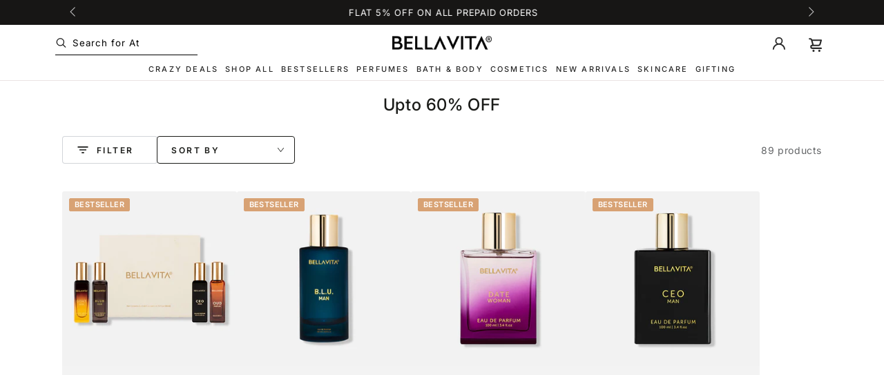

--- FILE ---
content_type: text/css
request_url: https://bellavitaorganic.com/cdn/shop/t/761/assets/wizzyCustom.css?v=146081696309745913441765287143
body_size: 3466
content:
:root{--wizzy-primary: #212336}:root{--grid-horizontal-spacing: 3rem}.mini-cart--open .wizzy-autocomplete-wrapper{z-index:20}.wizzyBestSellerTitle{text-align:center;font-size:25px;border-bottom:1px solid #212336;border-top:1px solid #212336;padding-top:15px;padding-bottom:15px!important;margin-left:10px;margin-right:10px;margin-top:30px}.wizzy-collection-banner ._3sdu8W{display:flex;justify-content:left}.header-wrapper{z-index:30}.icon-container{display:none}.st-desktop-searchbox .st-search-bar input{font-family:var(--font-heading-family);font-size:12px}.st-mobile-searchbox .st-search-bar input{font-family:Twentieth Century,"sans-serif"}.wizzy-search-popup-show .st-mobile-searchbox.hiddden-desktop{display:none}@media (min-width: 768px){.wizzy-overlay-opened #shopify-section-sections--14575226847278__header{z-index:1000000000000}.wizzy-autocomplete-banner .image-mobile,.wizzy-autocomplete-banner-2 .image-mobile{display:none}}@media (max-width: 768px){.wizzy-overflow.template-index{overflow:hidden}.menu-mobile--open .wizzy-search-wrapper{z-index:0}.wizzy-search-results-rendered .header-wrapper{z-index:1000000000}.wizzy-filters-overlay .header-wrapper,.wizzy-common-select-body-overlay .header-wrapper{z-index:1000}.wizzy-autocomplete-banner .image-mobile{height:515px!important}.wizzy-autocomplete-banner-2 .image-mobile{height:125px!important}.wizzy-common-select-body-overlay .WhatsAppButton__root{z-index:0!important}.st-desktop-searchbox .st-search-bar input,.st-mobile-searchbox .st-search-bar input{pointer-events:none}.wizzy-search-wrapper .wizzy-search-results-wrapper .wizzy-filters-mobile-entry{z-index:10}}.wizzy-autocomplete-wrapper{display:flex;flex-direction:column;width:635px;box-shadow:0 6px 12px #000}.wizzy-sticky .wizzy-autocomplete-wrapper{display:flex;flex-direction:column;width:635px;position:fixed;box-shadow:0 6px 12px #000}.wizzy-autocomplete-wrapper::-webkit-scrollbar{width:5px;background-color:#aaa;display:none}.wizzy-autocomplete-wrapper .card-information__text{overflow:hidden;text-overflow:ellipsis;-webkit-line-clamp:1;display:-webkit-box;-webkit-box-orient:vertical;min-height:18px;font-weight:600;text-decoration:none}.wizzy-autocomplete-wrapper .card-information__text{font-size:14px}.wizzy-autocomplete-wrapper .card-information__wrapper .price bdi{font-size:14px}.wizzy-autocomplete-wrapper .media--portrait{padding-bottom:100%}.wizzy-autocomplete-wrapper .wizzy-autocomplete-suggestions ul.autocomplete-suggestions-list{display:flex;flex-wrap:wrap}.wizzy-autocomplete-wrapper .wizzy-autocomplete-suggestions ul.autocomplete-suggestions-list li.autocomplete-item a.autocomplete-link{text-wrap:nowrap;padding:1px 6px;justify-content:center;background:#d3d3d354;border:unset!important}.wizzy-autocomplete-wrapper .wizzy-autocomplete-suggestions ul.autocomplete-suggestions-list li.autocomplete-item-head{text-wrap:nowrap;flex:0 0 100%;font-size:15px;text-transform:capitalize;color:#000;font-family:Twentieth Century;font-weight:600;padding-left:7px}.wizzy-autocomplete-wrapper .wizzy-autocomplete-top-products{width:100%;padding:0 10px 10px}.wizzy-autocomplete-wrapper .wizzy-autocomplete-top-products ul.autocomplete-top-products{flex-direction:row;width:100%;overflow-x:scroll;flex-wrap:nowrap;justify-content:flex-start;overflow-y:hidden}.wizzy-autocomplete-wrapper.onLeft .wizzy-autocomplete-suggestions{order:0;width:100%;padding:5px}.wizzy-autocomplete-wrapper .wizzy-autocomplete-suggestions ul.autocomplete-suggestions-list li.autocomplete-item{flex:0 0 20%;padding:0 5px;width:max-content;max-width:max-content;margin-bottom:5px}.wizzy-top-viewmore{position:relative}.wizzy-top-viewmore .autocomplete-top-products-view-more{position:absolute;right:10px;top:-7px}.wizzy-autocomplete-wrapper .wizzy-autocomplete-top-products ul.autocomplete-top-products li.topproduct-item{margin:0;float:left;min-width:25%;padding-right:10px;font-size:12px;box-sizing:border-box}.wizzy-autocomplete-wrapper .wizzy-autocomplete-top-products .autocomplete-top-products-view-more .wizzy-autocomplete-top-products-view-more{padding:3px 7px}.wizzy-autocomplete-wrapper .wizzy-autocomplete-top-products ul.autocomplete-top-products::-webkit-scrollbar{display:none}.wizzy-autocomplete-wrapper .card-information__wrapper .price{margin-bottom:.5rem!important;margin-top:.2rem!important}.wizzy-autocomplete-wrapper .card-wrapper{height:max-content;position:relative}.wizzy-autocomplete-banner{position:relative;order:3}.wizzy-autocomplete-banner-2{position:relative;order:4}.wizzy-autocomplete-wrapper .wizzy-autocomplete-suggestions ul.autocomplete-suggestions-list li.autocomplete-item-head:first-child{font-size:19px;text-transform:capitalize;color:#000;letter-spacing:0;height:32px;font-family:Twentieth Century,sans-sarif;padding-left:7px;margin-bottom:0;opacity:1.3}span.wizzy-autocomplete-label{font-size:13px;text-transform:capitalize;color:#000;font-family:Twentieth Century;letter-spacing:0;text-align:center;opacity:1;font-weight:500;width:100%}.wizzy-autocomplete-wrapper .card-information__button{margin-top:0!important;margin-bottom:7px!important;height:3rem}.wizzy-autocomplete-wrapper .card-information__wrapper{min-height:55px}.wizzy-autocomplete-wrapper .button--small{min-height:3rem;min-width:10rem}.wizzy-view-more-hide .autocomplete-top-products-view-more{display:none}.wizzy-autocomplete-wrapper .wizzy-autocomplete-top-products p.top-products-title{font-size:18px;color:#000;font-family:Twentieth Century;text-transform:capitalize;letter-spacing:0}.wizzy-autocomplete-wrapper .media>*:not(.zoom,.deferred-media__poster-button){display:block;max-width:100%;position:absolute;top:0;left:0;height:100%;width:100%}.wizzy-autocomplete-wrapper .card__badge{display:none}.wizzy-autocomplete-wrapper .wizzy-autocomplete-top-products .button{background-color:#656565;border:unset}@media (min-width: 768px){.wizzy-autocomplete-wrapper{height:65vh;overflow-y:scroll}.wiz-custom .wizzy-autocomplete-wrapper{top:80px!important}.wizzy-custom .wizzy-autocomplete-wrapper{top:49.5px!important}.wizzy-top-viewmore{height:23px}}@media (max-width: 768px){.wizzy-autocomplete-wrapper{height:100vh;z-index:1000000000;width:100%;box-shadow:none}.wizzy-autocomplete-wrapper .wizzy-autocomplete-suggestions ul.autocomplete-suggestions-list li.autocomplete-item{flex:0 0 20%;padding:0 5px;margin-bottom:5px}.wizzy-autocomplete-wrapper .wizzy-autocomplete-top-products ul.autocomplete-top-products li.topproduct-item{margin:0;float:left;min-width:43%;padding-right:10px;font-size:12px;box-sizing:border-box;padding-left:0}.wizzy-autocomplete-wrapper .wizzy-autocomplete-top-products .autocomplete-top-products-view-more .wizzy-autocomplete-top-products-view-more{text-wrap:nowrap;width:75%;margin:5px 0 5px auto;font-size:13px}.wizzy-top-viewmore .autocomplete-top-products-view-more{position:absolute;right:0;top:1px}.wizzy-autocomplete-wrapper .wizzy-autocomplete-top-products p.top-products-title{padding-left:1px;font-size:19px;color:#000;font-family:Twentieth Century;text-transform:capitalize;letter-spacing:0}.wizzy-autocomplete-wrapper .wizzy-autocomplete-suggestions ul.autocomplete-suggestions-list li.autocomplete-item a.autocomplete-link .autocomplete-text-wrapper{display:none}.wizzy-custom .wizzy-autocomplete-wrapper{top:75px!important;max-height:calc(100% - 57px)!important}.wiz-custom .wizzy-autocomplete-wrapper{top:75px!important}.wizzy-autocomplete-wrapper .wizzy-autocomplete-top-products ul.autocomplete-top-products::-webkit-scrollbar{display:none}.wizzy-autocomplete-wrapper .card-information__text{font-size:14px}.wizzy-autocomplete-wrapper .card-information__wrapper .price bdi{font-size:14px}}.wizzy-search-wrapper{max-width:1800px}.wizzy-search-wrapper .grid__item{max-width:calc(25% - var(--grid-horizontal-spacing)* 3 / 4);padding-bottom:0;flex-grow:1;flex-shrink:0}.wizzy-search-wrapper .card-wrapper{color:inherit;display:block;position:relative;text-decoration:none}.wizzy-search-wrapper .card-wrapper .full-unstyled-link{display:flex;text-decoration:none;color:currentColor;position:absolute;top:0;right:0;bottom:0;left:0;z-index:0}.wizzy-search-wrapper .card--product{box-sizing:border-box;position:relative;z-index:2;overflow:visible;border:var(--card-border-width) solid rgb(var(--color-border));background-color:rgb(var(--card-color-scheme));box-shadow:var(--card-shadow-horizontal-offset) var(--card-shadow-vertical-offset) rgba(var(--color-shadow),var(--shadow-opacity))}.wizzy-search-wrapper .card{display:block;overflow:hidden;text-decoration:none;border-radius:var(--card-radius)}.wizzy-search-wrapper use-animate{width:100%}.wizzy-search-wrapper .card__media{padding:var(--card-image-padding);border-radius:calc(var(--card-radius) - var(--card-border-width) - var(--card-image-padding))}.wizzy-search-wrapper .media-wrapper{display:block;position:relative;overflow:hidden;background-color:transparent}.wizzy-search-wrapper .media--portrait{padding-bottom:125%}.wizzy-search-wrapper .media{display:block;position:relative;overflow:hidden}.wizzy-search-wrapper .media>*:not(.zoom,.deferred-media__poster-button){display:block;max-width:100%;position:absolute;top:0;left:0;height:100%;width:100%}.wizzy-search-wrapper .media--image-contain>img{object-fit:contain}.wizzy-search-wrapper .media>img{backface-visibility:hidden;object-position:var(--image-position);transition:opacity var(--duration-long) ease}.wizzy-search-wrapper .card__badge{display:flex;flex-direction:column;grid-row-gap:1rem;position:absolute;top:1rem;left:1rem;z-index:2;max-width:50%;pointer-events:none}.wizzy-search-wrapper .card__badge--onsale{display:flex;flex-direction:column;grid-row-gap:1rem;position:absolute;bottom:1rem;left:1rem;z-index:2;max-width:50%;pointer-events:none}.wizzy-search-wrapper .card--product+.card-information{text-align:var(--card-text-alignment)}.wizzy-search-wrapper .card+.card-information{padding-top:.6rem;position:relative}.wizzy-search-wrapper .card-information__wrapper{min-height:75px}.wizzy-search-wrapper .card-information__wrapper{width:100%;line-height:calc(1 + .4 / var(--font-body-scale))}.card--product+.card-information .card-information__top,.card--product+.card-information .price{justify-content:var(--card-flex-alignment)}.wizzy-search-wrapper .card-information__top{display:flex}.wizzy-search-wrapper .card-information__wrapper>*:not(.visually-hidden:first-child)+*{margin-top:.6rem}.wizzy-search-wrapper .card-information__wrapper .caption-with-letter-spacing{overflow:hidden;text-overflow:ellipsis;-webkit-line-clamp:1;display:-webkit-box!important;-webkit-box-orient:vertical;min-height:10px;margin-bottom:0!important}.wizzy-search-wrapper .card-article-info{margin-top:1rem}.wizzy-search-wrapper .card-information__wrapper .card-information__text{margin-top:.2rem!important}.wizzy-search-wrapper .card-information__text{overflow:hidden;text-overflow:ellipsis;-webkit-line-clamp:1;display:-webkit-box;-webkit-box-orient:vertical;min-height:18px;font-weight:600}.wizzy-search-wrapper .card-information__text{font-weight:400;text-decoration:none;padding-bottom:.2rem;color:rgb(var(--color-link))}.wizzy-search-wrapper .card-information__wrapper .rating{margin-top:.8rem!important}.wizzy-search-wrapper .card-information__wrapper .caption{letter-spacing:.07rem}.wizzy-search-wrapper .rating-text{display:none}.wizzy-search-wrapper .rating-count{display:none;margin:0}.wizzy-search-wrapper .card-information__wrapper .price{margin-bottom:.8rem!important;margin-top:1.2rem!important}.price .price__prefix{font-size:unset}.price dd{margin-inline-start:0;margin-inline-end:.7rem}.price--on-sale .price-item--regular{text-decoration:none;position:relative;color:rgba(var(--color-foreground),.7)}.card-information .card-information__button{transform:none!important;position:relative}.card-information__button{width:100%;margin-top:10px!important;margin-bottom:0!important;pointer-events:none;display:flex;justify-content:flex-end;column-gap:1rem;text-align:center;position:absolute;bottom:100%;z-index:2;white-space:nowrap;overflow:hidden}.card-information__button .button{opacity:1!important;transform:translateY(0)!important}.wizzy-search-results .button--small{font-size:max(calc(var(--font-button-size) - 2px),1.2rem);padding:.6rem 2rem;padding-top:calc(.6rem + var(--font-button-baseline));min-height:4rem;min-width:18rem}.card-information__button .button:not(.loading){pointer-events:visible}.wizzy-search-results .button--small{font-size:max(calc(var(--font-button-size) - 2px),1.2rem)}.wizzy-search-wrapper .wizzy-search-filters-left .wizzy-facet-head .facet-head-title{display:flex;align-items:center;font-size:1.6rem;line-height:calc(1 + .3 / var(--font-body-scale));color:rgb(var(--color-heading));font-family:var(--font-body-family);text-transform:capitalize;font-weight:500}.wizzy-search-wrapper .wizzy-search-filters-left .wizzy-facet-body .wizzy-facet-list .wizzy-facet-list-item{font-size:1.4rem;line-height:calc(1 + .3 / var(--font-body-scale));color:rgb(var(--color-heading));font-family:var(--font-body-family);text-transform:capitalize;font-weight:400}.wizzy-search-wrapper .noUi-connects{width:100%;height:35%;position:relative;z-index:1}.wizzy-search-wrapper .noUi-horizontal .noUi-handle{top:-8px}.wizzy-search-wrapper .noUi-target{border:unset}@media (min-width: 768px){.wizzy-search-wrapper{padding-left:5rem;padding-right:5rem;max-width:120rem}.wizzy-search-wrapper .wizzy-search-results-container .wizzy-search-results .wizzy-search-results-list{display:flex;row-gap:5.5rem;column-gap:3rem;margin-bottom:5.5rem}.card-wrapper .full-unstyled-link{display:flex}.card:hover .media.media--hover-effect>img:first-child:only-child{transform:scale(1.03)}.card .media.media--hover-effect>img:only-child,.card .media.media--hover-effect>img+img,.card-wrapper .media.media--hover-effect>img:only-child{transition-property:transform,opacity}.card-information__button{height:4rem}.card-information__button .button{display:flex;min-width:auto;width:100%;box-shadow:none;border-radius:min(var(--button-radius),.8rem);transform:translateY(100%);opacity:0;transition:color var(--duration-long) ease,transform var(--duration-default) ease,opacity var(--duration-default) ease;will-change:transform;letter-spacing:.7px}.card-information__button .button .icon{display:none}.wizzy-search-wrapper .wizzy-search-results-container .wizzy-selected-filters ul.wizzy-selected-facet-list li.wizzy-selected-facet-list-item .wizzy-facet-item-swatch{display:none!important}.has-facets-in-drawer .wizzy-search-results-wrapper .wizzy-search-filters-left .wizzy-filters-header{display:none}.wizzy-filters-desktop-entry.button{min-width:13rem;min-height:3.7rem;padding:1rem;color:#fff;font-size:12px;display:flex;flex-direction:row-reverse}.wizzy-search-wrapper.has-left-facets .wizzy-search-results-wrapper .wizzy-search-results-container .wizzy-search-filters-top{margin-top:-20px}.wizzy-common-select-container .wizzy-common-select-selector{padding:7px 15px;font-size:12px;line-height:calc(1 + .8 / var(--font-body-scale));font-family:var(--font-button-family);text-transform:uppercase;letter-spacing:.2em}.wizzy-search-wrapper .wizzy-common-select-container .wizzy-common-select-selector .wizzy-common-select-label,.wizzy-search-wrapper .wizzy-common-select-container .wizzy-common-select-selectedItem{color:#1a1b18;--font-button-family: var(--font-body-family) !important;font-family:var(--font-body-family)!important}.wizzy-common-select-container .wizzy-common-select-options .wizzy-common-select-option{padding:10px 0;cursor:pointer;font-size:14px;font-family:var(--font-body-family)}.wizzy-common-select-container .wizzy-common-select-options .wizzy-common-select-option:hover{background:unset;text-decoration:underline;transition:text-decoration var(--duration-default) ease}.wizzy-filters-selected-facets-block{margin-top:15px}.wizzy-search-wrapper .wizzy-search-filters-left .wizzy-facet-head{border-bottom:1px solid}.wizzy-search-wrapper .wizzy-search-filters-left .wizzy-filters-header .wizzy-filters-clear-all:hover{color:#000;text-decoration:underline!important}.wizzy-search-wrapper .wizzy-search-filters-left-wrapper .wizzy-filters-header .wizzy-filters-clear-all{text-decoration:none!important}.wizzy-common-select-container .wizzy-common-select-selector:after{display:block;margin-top:-2px}.wizzy-common-select-container .wizzy-common-select-selector{transition:background .3s ease,color .3s ease}.wizzy-common-select-container .wizzy-common-select-selector:hover{background:#000;color:#fff}.wizzy-common-select-container .wizzy-common-select-selector:hover .wizzy-common-select-label{background:#000;color:#fff!important;transition:background .3s ease,color .3s ease}.wizzy-search-wrapper .wizzy-common-select-container .wizzy-common-select-selector:hover .wizzy-common-select-selectedItem{background:#000;color:#fff;transition:background .3s ease,color .3s ease}.wizzy-common-select-container .wizzy-common-select-selector:hover:after{content:url("data:image/svg+xml,%3Csvg xmlns='http://www.w3.org/2000/svg' aria-hidden='true' focusable='false' role='presentation' class='icon icon-caret' viewBox='0 0 10 6' width='13' height='13' style='&%2310; color: white;&%2310;'%3E%3Cpath fill-rule='evenodd' clip-rule='evenodd' d='M9.354.646a.5.5 0 00-.708 0L5 4.293 1.354.646a.5.5 0 00-.708.708l4 4a.5.5 0 00.708 0l4-4a.5.5 0 000-.708z' fill='currentColor'/%3E%3C/svg%3E")}}@media (min-width: 768px){.wizzy-search-wrapper .wizzy-search-results-container .wizzy-search-filters-top .search-filters-top-wrapper .wizzy-search-sort-wrapper .wizzy-sort-container{justify-content:flex-start;margin-bottom:15px;margin-left:127px;margin-top:-34px;position:absolute;left:8px;top:33px!important}.wizzy-search-wrapper .wizzy-common-select-container .wizzy-common-select-selector .wizzy-common-select-label,.wizzy-search-wrapper .wizzy-common-select-container .wizzy-common-select-selectedItem{font-size:12px;font-family:DM Sans;color:#1a1a1a}.wizzy-search-wrapper .wizzy-filters-button{background-image:url("data:image/svg+xml,%3Csvg xmlns='http://www.w3.org/2000/svg' aria-hidden='true' focusable='false' class='icon icon-plus' fill='none' viewBox='0 0 10 10' style=' color: white;%0A'%3E%3Cpath fill-rule='evenodd' clip-rule='evenodd' d='M1 4.51a.5.5 0 000 1h3.5l.01 3.5a.5.5 0 001-.01V5.5l3.5-.01a.5.5 0 00-.01-1H5.5L5.49.99a.5.5 0 00-1 .01v3.5l-3.5.01H1z' fill='currentColor'%3E%3C/path%3E%3C/svg%3E");width:11px;height:12px;margin-top:-1px;margin-right:0;margin-left:4px}.wizzy-search-wrapper.has-left-facets .wizzy-search-results-wrapper .wizzy-search-results-container .wizzy-search-filters-top{position:relative}.wizzy-search-wrapper .wizzy-custom-list-change-parent{position:absolute;right:5px;top:22px}.wizzy-overlay-opened.wizzy-filters-overlay .wizzy-search-wrapper.has-facets-in-drawer.facets-drawer-on-left .wizzy-search-results-wrapper .wizzy-search-filters-left .wizzy-filters-header{display:none}.wizzy-overlay-opened.wizzy-filters-overlay .wizzy-search-wrapper.has-facets-in-drawer.facets-drawer-on-left .wizzy-search-results-wrapper .wizzy-search-filters-left-wrapper .wizzy-filters-header{position:absolute;display:flex;gap:25px;border:unset}.wizzy-overlay-opened.wizzy-filters-overlay .facets-drawer-on-left .wizzy-search-filters-left-wrapper{left:288px;top:365px;padding:10px 15px 15px}.wizzy-overlay-opened .has-facets-in-drawer .wizzy-search-filters-left .wizzy-filters-bg{opacity:0!important;z-index:100!important}.wizzy-search-wrapper.has-facets-in-drawer.facets-drawer-on-left .wizzy-search-results-wrapper .wizzy-search-filters-left .wizzy-search-filters-left-wrapper{max-height:0rem;visibility:hidden;transition-property:max-height,visibility;transition-duration:var(--duration-long);transition-timing-function:ease}.wizzy-overlay-opened.wizzy-filters-overlay .wizzy-search-wrapper.has-facets-in-drawer.facets-drawer-on-left .wizzy-search-results-wrapper .wizzy-search-filters-left .wizzy-search-filters-left-wrapper{max-height:41rem;visibility:visible;transition-property:max-height,visibility;transition-duration:var(--duration-long);transition-timing-function:ease;z-index:101;border:none;box-shadow:0 0 4rem rgba(var(--color-foreground),.2);width:60rem!important;display:flex;overflow-x:scroll;max-width:60rem}.wizzy-overlay-opened.wizzy-filters-overlay .wizzy-search-wrapper.has-facets-in-drawer.facets-drawer-on-left .wizzy-search-results-wrapper .wizzy-search-filters-left .wizzy-search-filters-left-wrapper::-webkit-scrollbar-thumb{background:#888}.wizzy-overlay-opened.wizzy-filters-overlay .wizzy-search-wrapper.has-facets-in-drawer.facets-drawer-on-left .wizzy-search-results-wrapper .wizzy-search-filters-left .wizzy-search-filters-left-wrapper::-webkit-scrollbar{width:4px;background-color:#aaa;height:6px}.wizzy-search-wrapper .wizzy-search-filters-left .wizzy-facet-body{width:200px;max-width:200px}.wizzy-search-wrapper .wizzy-search-filters-left .wizzy-filters-facet-block{margin-right:5px;margin-top:25px}.wizzy-search-wrapper .wizzy-search-results-wrapper .wizzy-search-filters-left .wizzy-filters-close-btn{display:none!important}.wizzy-search-wrapper .wizzy-search-filters-left-wrapper .wizzy-filters-header .wizzy-filters-clear-all{color:#1a1b18;font-weight:500;text-decoration:underline;font-family:DM Sans}.wizzy-search-wrapper .wizzy-search-filters-left .wizzy-facet-body::-webkit-scrollbar-thumb{background:#888}.wizzy-search-wrapper .wizzy-search-filters-left .wizzy-facet-body::-webkit-scrollbar{width:3px;background-color:#aaa}.wizzy-search-wrapper .wizzy-common-select-container .wizzy-common-select-options{z-index:100000;padding:.8rem 2rem}.wizzy-autocomplete-wrapper.onLeft .wizzy-autocomplete-top-products .new-card-wrapper{position:relative}}@media (max-width: 768px){.wizzy-search-wrapper{background:#fff}.wizzy-search-wrapper .wizzy-search-results-wrapper .wizzy-search-results-container .wizzy-search-results .wizzy-search-results-list .wizzy-result-product{max-width:47%;border:none}.wizzy-search-wrapper .wizzy-search-results-container .wizzy-search-results .wizzy-search-results-list{display:flex;row-gap:20px;column-gap:17px;margin-bottom:20px}.card--product,.card-information__button,.card-wrapper .full-unstyled-link{z-index:0}.wizzy-search-wrapper.has-left-facets .wizzy-search-results-wrapper .wizzy-search-results-container .wizzy-search-results{padding:0 10px}.wizzy-search-wrapper .wizzy-search-results-wrapper .wizzy-search-results-container .search-filters-top-wrapper .wizzy-search-sort-wrapper{z-index:unset!important}}.wizzy-collection-banner{display:flex;gap:0px;justify-content:center;padding:10px;margin-bottom:10px;flex-direction:column}.wizzy-collection-banner .emupdz{text-align:center;gap:2px}.wizzy-collection-banner a{text-decoration:none;color:#333;display:block;width:105px}.wizzy-collection-banner ._2GaeWJ{height:107px!important}.wizzy-collection-banner img{width:110px;height:110px;object-fit:cover;transition:transform .3s ease-in-out}.wizzy-collection-banner img:hover{transform:scale(1.1)}.wizzy-collection-banner .emupdz .YBLJE4{margin-top:5px}.wizzy-collection-banner .emupdz .YBLJE4 ._1XjE3T{font-size:12.3px;font-weight:600;text-transform:uppercase;text-wrap:nowrap;letter-spacing:0}@media (min-width: 768px){.wizzy-collection-banner a{width:125px}}@media (max-width: 768px){.wizzy-collection-banner .emupdz{text-align:center;gap:0px}.wizzy-collection-banner ._3sdu8W{display:flex;justify-content:flex-start;flex-direction:row;overflow-y:scroll;gap:10px}.wizzy-collection-banner ._3sdu8W::-webkit-scrollbar{display:none}.wizzy-collection-banner img{width:95px;height:95px;border-radius:unset;object-fit:cover;transition:transform .3s ease-in-out}.wizzy-collection-banner ._2GaeWJ{height:93px!important}}.mini-cart--open .wizzy-search-popup-container{z-index:20}@media (max-width: 768px){body.mini-cart--open .wizzy-search-wrapper.has-filters-button-at-top{position:static}body.mini-cart--open .mobile-dock{z-index:20}body.mini-cart--open .wizzy-search-wrapper{z-index:19}.wizzy-search-wrapper.has-filters-button-at-top .wizzy-sort-container,.wizzy-search-wrapper.has-filters-button-at-top a.wizzy-filters-mobile-entry{position:sticky;z-index:3}.template-index.wizzy-search-popup-show{overflow:hidden}.wizzy-search-results-rendered .mobile-dock,.wizzy-custom .mobile-dock{z-index:100002}.wizzy-search-results-rendered.wizzy-common-select-body-overlay .mobile-dock,.wizzy-custom.wizzy-common-select-body-overlay .mobile-dock,.wizzy-search-results-rendered.wizzy-filters-overlay .mobile-dock,.wizzy-custom.wizzy-filters-overlay .mobile-dock{z-index:10}.wizzy-filters-overlay .wizzy-search-wrapper .wizzy-search-results-wrapper .wizzy-search-filters-left .wizzy-filters-close-btn{display:block;position:fixed;left:82%}}@media (min-width: 768px){.wizzy-autocomplete-wrapper{left:auto!important;right:44.5%;top:85px!important}}@media (max-width: 1200px) and (min-width: 830px){.wizzy-autocomplete-wrapper{left:51px!important;right:auto}}.wz-autocomplete-sugegstions-products-wrapper{flex-direction:column}@media (max-width: 768px){.wz-autocomplete-sugegstions-products-wrapper{display:flex}}
/*# sourceMappingURL=/cdn/shop/t/761/assets/wizzyCustom.css.map?v=146081696309745913441765287143 */


--- FILE ---
content_type: text/css
request_url: https://cdn.shopify.com/extensions/62f0e3d4-775a-4571-a00c-abea28ab091c/uppromote-affiliate-70/assets/customer-referral.css
body_size: 1072
content:
.sca_aff_customer_refer_container {
    position: fixed;
    z-index: 2147483647;
    max-width: 100%;
    max-height: 100%;
    display: flex;
    flex-direction: column;
    justify-content: space-between
}

@media only screen and (min-width: calc(768px + 1px)) {
    .sca_aff_customer_refer_container[data-web-position*=top] {
        top: 20px
    }

    .sca_aff_customer_refer_container[data-web-position*=bottom] {
        bottom: 0
    }

    .sca_aff_customer_refer_container[data-web-position*=left] {
        left: 0
    }

    .sca_aff_customer_refer_container[data-web-position*=right] {
        right: 0
    }

    .sca_aff_customer_refer_container[data-web-position*=center-] {
        left: 0;
        right: 0;
        width: max-content;
        align-items: center;
        justify-content: center;
        margin: 0 auto
    }

    .sca_aff_customer_refer_container[data-web-position*="-center"] {
        top: calc(50% - 100px)
    }

    .sca_aff_customer_refer_container[data-web-position*="-center"], .sca_aff_customer_refer_container[data-web-position*="-top"] {
        flex-direction: column-reverse
    }

    .sca_aff_customer_refer_container[data-web-position*=right] .sca_aff_customer_refer_button {
        margin-left: auto;
        animation-name: fadeInRight
    }

    .sca_aff_customer_refer_container[data-web-position*=left] .sca_aff_customer_refer_button {
        animation-name: fadeInLeft
    }

    .sca_aff_customer_refer_container[data-web-position*=center-] .sca_aff_customer_refer_button {
        animation-name: fadeInUp
    }
}

@media screen and (max-width: 768px) {
    .sca_aff_customer_refer_container {
        padding: 0 5px
    }

    .sca_aff_customer_refer_container .sca_aff_customer_refer_invite_container {
        margin: 0
    }

    .sca_aff_customer_refer_container[data-mobile-position*=right] .sca_aff_customer_refer_button {
        margin-right: 0;
        margin-left: auto;
        animation-name: fadeInRight
    }

    .sca_aff_customer_refer_container[data-mobile-position*=left] .sca_aff_customer_refer_button {
        margin-left: 0;
        margin-right: auto;
        animation-name: fadeInLeft
    }

    .sca_aff_customer_refer_container[data-mobile-position*=bottom] {
        bottom: 0
    }

    .sca_aff_customer_refer_container[data-mobile-position*=left] {
        left: 0;
        animation-name: fadeInLeft
    }

    .sca_aff_customer_refer_container[data-mobile-position*=right] {
        right: 0
    }

    .sca_aff_customer_refer_container[data-mobile-position*=top] {
        top: 20px;
        flex-direction: column-reverse;
        justify-content: start
    }

    .sca_aff_customer_refer_container[data-mobile-position*=center-] {
        left: 0;
        right: 0;
        width: max-content;
        align-items: center;
        justify-content: center;
        margin: 0 auto
    }

    .sca_aff_customer_refer_container[data-mobile-position*="-center"] {
        top: calc(50% - 100px);
        flex-direction: column-reverse;
        justify-content: start
    }

    .sca_aff_customer_refer_shop_now_overlay {
        padding: 10px
    }

    .sca_aff_customer_invite_share_container {
        justify-content: center
    }
}

.sca_aff_customer_refer_button {
    display: flex;
    flex-direction: row;
    align-items: center;
    padding: 15px 20px;
    border: none;
    cursor: pointer;
    border-radius: 15px;
    background-color: #0f85ef;
    color: #fff;
    animation-duration: .5s;
    line-height: 16px;
    outline: 0;
    transition-property: -ms-transform, -webkit-transform, transform;
    transition-duration: .15s;
    transition-timing-function: ease-in-out;
    width: max-content;
    margin: 20px;
    z-index: 99999999
}

.sca_aff_customer_refer_button:active {
    transform: scale(.925) !important
}

.sca_aff_customer_refer_button .sca_aff_customer_refer_icon {
    width: 20px;
    margin-right: 10px
}

.sca_aff_customer_refer_invite_container {
    display: none;
    background-color: #fff;
    height: auto;
    width: 500px;
    border-radius: 10px;
    box-shadow: 0 15px 35px #32325d33, 0 5px 15px #0000002b;
    animation-duration: .5s;
    max-width: 100%;
    margin: 0 20px
}

.sca_aff_customer_refer_close_button {
    border: none;
    background-color: transparent;
    outline: 0;
    box-shadow: none;
    width: 25px;
    height: 25px;
    font-size: 20px;
    display: flex;
    justify-content: center;
    align-items: center;
    position: relative;
    margin: 5px 10px 0 auto;
    cursor: pointer
}

.sca_aff_customer_refer_invite_contents {
    padding: 20px
}

.sca_aff_customer_refer_invite_content {
    color: #4b4848
}

.sca_aff_customer_refer_invite_content::placeholder {
    color: #000;
    opacity: .4
}

.sca_aff_customer_refer_invite_header {
    text-transform: uppercase;
    font-weight: 700;
    font-size: 25px;
    color: #000
}

.sca_aff_custom_invite_inputs {
    height: 45px;
    width: 100%;
    display: flex;
    align-items: center;
    margin-top: 20px;
    margin-bottom: 10px
}

.sca_aff_custom_invite_input {
    width: 70% !important;
    height: 100% !important;
    border-radius: 10px 0 0 10px !important;
    border: 1px solid #ccc !important;
    border-right: none !important;
    margin: 0 !important;
    background-color: #fff !important;
    color: #484848 !important;
    opacity: 1 !important;
    padding-left: 10px
}

.sca_aff_custom_invite_input:focus, .sca_aff_custom_invite_input:focus-visible {
    outline: 0;
    box-shadow: none !important
}

.sca_aff_customer_refer_invite_button {
    height: 100%;
    width: 30%;
    border: none;
    border-top-right-radius: 10px;
    border-bottom-right-radius: 10px;
    box-shadow: none;
    cursor: pointer
}

.sca_aff_customer_refer_close_icon_button {
    width: 20px;
    height: 20px;
    border-radius: 50%;
    margin-left: 10px;
    font-size: 18px;
    cursor: pointer;
    transition: .3s;
    text-align: center;
    display: flex;
    justify-content: center;
    align-items: center;
    font-weight: 700;
    opacity: .8
}

.sca_aff_customer_refer_close_icon_button:hover {
    margin-left: 15px;
    opacity: 1;
    box-shadow: rgba(0, 0, 0, .1) 0 10px 50px
}

.sca_aff_customer_invite_share_container {
    display: flex;
    align-items: center;
    animation: .5s fadeInDown
}

.sca_aff_customer_invite_share_container a {
    display: flex;
    margin-right: 10px;
    border-radius: 10px
}

.sca_aff_customer_invite_share_container a img {
    width: 36px;
    height: 36px
}

.sca_aff_customer_refer_discount_iframe {
    display: none !important
}

.sca_aff_customer_refer_shop_now_overlay {
    position: fixed;
    top: 0;
    right: 0;
    bottom: 0;
    left: 0;
    display: flex;
    overflow: hidden;
    outline: 0;
    z-index: 2147483648;
    background-color: #000000d6;
    width: 100%;
    height: 100%;
    flex-direction: row;
    justify-content: center;
    animation: .5s fadeIn
}

.sca_aff_customer_refer_shop_now_container {
    background-color: #fff;
    width: 400px;
    height: max-content;
    max-width: 100%;
    max-height: 100%;
    margin-top: 20px;
    border-radius: 10px;
    padding: 15px;
    animation: .5s fadeInDown
}

.sca_aff_customer_refer_close_shop_now_button {
    border: none;
    background-color: transparent;
    outline: 0;
    box-shadow: none;
    width: 25px;
    height: 25px;
    font-size: 20px;
    display: flex;
    justify-content: center;
    align-items: center;
    position: relative;
    margin: 0 0 0 auto;
    cursor: pointer
}

.sca_aff_customer_refer_shop_now_header {
    text-align: center;
    text-transform: uppercase;
    margin-top: 10px;
    font-weight: 700;
    color: #000
}

.sca_aff_customer_refer_shop_now_content {
    text-align: center;
    color: #4b4848
}

.sca_aff_customer_refer_shop_now_button {
    border: none;
    box-shadow: none;
    cursor: pointer;
    padding: 10px 30px;
    border-radius: 15px;
    margin: 10px auto;
    display: block;
    width: max-content;
    text-decoration: none
}

.sca_aff_customer_invite_error {
    color: red;
    opacity: .8;
    display: none;
    font-size: 14px
}

@keyframes fadeInUp {
    0% {
        opacity: 0;
        -webkit-transform: translate3d(0, 20%, 0);
        transform: translate3d(0, 20%, 0)
    }
    to {
        opacity: 1;
        -webkit-transform: translateZ(0);
        transform: translateZ(0)
    }
}

@-webkit-keyframes fadeInUp {
    0% {
        opacity: 0;
        -webkit-transform: translate3d(0, 20%, 0);
        transform: translate3d(0, 20%, 0)
    }
    to {
        opacity: 1;
        -webkit-transform: translateZ(0);
        transform: translateZ(0)
    }
}

@keyframes fadeInRight {
    0% {
        opacity: 0;
        -webkit-transform: translate3d(100%, 0, 0);
        transform: translate3d(100%, 0, 0)
    }
    to {
        opacity: 1;
        -webkit-transform: translateZ(0);
        transform: translateZ(0)
    }
}

@-webkit-keyframes fadeInRight {
    0% {
        opacity: 0;
        -webkit-transform: translate3d(100%, 0, 0);
        transform: translate3d(100%, 0, 0)
    }
    to {
        opacity: 1;
        -webkit-transform: translateZ(0);
        transform: translateZ(0)
    }
}

@keyframes fadeInLeft {
    0% {
        opacity: 0;
        -webkit-transform: translate3d(-100%, 0, 0);
        transform: translate3d(-100%, 0, 0)
    }
    to {
        opacity: 1;
        -webkit-transform: translateZ(0);
        transform: translateZ(0)
    }
}

@-webkit-keyframes fadeInLeft {
    0% {
        opacity: 0;
        -webkit-transform: translate3d(-100%, 0, 0);
        transform: translate3d(-100%, 0, 0)
    }
    to {
        opacity: 1;
        -webkit-transform: translateZ(0);
        transform: translateZ(0)
    }
}

@keyframes fadeInDown {
    0% {
        opacity: 0;
        -webkit-transform: translate3d(0, -20%, 0);
        transform: translate3d(0, -20%, 0)
    }
    to {
        opacity: 1;
        -webkit-transform: translateZ(0);
        transform: translateZ(0)
    }
}

@-webkit-keyframes fadeInDown {
    0% {
        opacity: 0;
        -webkit-transform: translate3d(0, -20%, 0);
        transform: translate3d(0, -20%, 0)
    }
    to {
        opacity: 1;
        -webkit-transform: translateZ(0);
        transform: translateZ(0)
    }
}

@keyframes fadeOutDown {
    0% {
        opacity: 1
    }
    to {
        opacity: 0;
        -webkit-transform: translate3d(0, 20%, 0);
        transform: translate3d(0, 20%, 0)
    }
}

@-webkit-keyframes fadeOutDown {
    0% {
        opacity: 1
    }
    to {
        opacity: 0;
        -webkit-transform: translate3d(0, 20%, 0);
        transform: translate3d(0, 20%, 0)
    }
}

@keyframes fadeOutUp {
    0% {
        opacity: 1
    }
    to {
        opacity: 0;
        -webkit-transform: translate3d(0, -20%, 0);
        transform: translate3d(0, -20%, 0)
    }
}

@-webkit-keyframes fadeOutUp {
    0% {
        opacity: 1
    }
    to {
        opacity: 0;
        -webkit-transform: translate3d(0, -20%, 0);
        transform: translate3d(0, -20%, 0)
    }
}

@keyframes fadeIn {
    0% {
        opacity: 0
    }
    to {
        opacity: 1
    }
}

@-webkit-keyframes fadeIn {
    0% {
        opacity: 0
    }
    to {
        opacity: 1
    }
}

@keyframes fadeOut {
    0% {
        opacity: 1
    }
    to {
        opacity: 0
    }
}

@-webkit-keyframes fadeOut {
    0% {
        opacity: 1
    }
    to {
        opacity: 0
    }
}


--- FILE ---
content_type: text/css
request_url: https://bellavitaorganic.com/cdn/shop/t/761/assets/component-sticky-header.css?v=133751165325461097721763611193
body_size: -399
content:
.shopify-section-header-sticky{z-index:100;position:sticky;top:0}.shopify-section-header-sticky .header{padding-top:1rem;padding-bottom:1rem}.shopify-section-header-sticky .header-wrapper--border-bottom{box-shadow:none}.shopify-section-header-hidden{transform:translateY(calc(-100% - .1rem))}.shopify-section-header-sticky:not(.shopify-section-header-hidden) .header:after{content:"";position:absolute;right:1.5rem;bottom:0;left:1.5rem;z-index:-2;height:2rem;border-radius:100%;box-shadow:0 0 4rem rgba(var(--color-foreground),.2)}.shopify-section-header-sticky:not(.shopify-section-header-hidden) .header:after{box-shadow:none}.shopify-section-header-sticky .header-wrapper--border-bottom{box-shadow:0 .1rem rgba(var(--color-header-border),.3)}@media screen and (max-width: 749px){.shopify-section-header-sticky .header{padding-bottom:0}}
/*# sourceMappingURL=/cdn/shop/t/761/assets/component-sticky-header.css.map?v=133751165325461097721763611193 */


--- FILE ---
content_type: text/css
request_url: https://bellavitaorganic.com/cdn/shop/t/761/assets/component-price.css?v=19422403513755996221763611196
body_size: 130
content:
.price{display:flex;font-size:1.4rem;font-weight:400;letter-spacing:.1rem;color:var(--color-price)}.price.price--unavailable{visibility:hidden}.price--end{justify-content:flex-end}.price bdi{line-height:1;font-size:calc(var(--font-price-scale) * 1.6rem);font-family:var(--font-price-family)}.price .price__prefix{font-size:70%;margin-inline-start:.3rem;margin-inline-end:.3rem}.price .price__suffix{font-size:60%;line-height:calc(1 + .6 / var(--font-price-scale));margin-inline-start:.1rem}.price price-money+price-money:before{content:"\2013";margin-inline-end:.7rem}.price dl{margin:0;display:inline-flex;flex-direction:column}.price dd{margin-inline-start:0;margin-inline-end:.7rem}.price .price__last:last-of-type{margin:0}@media screen and (min-width: 750px){.price{margin-bottom:0}}.price--sold-out .price__availability,.price__regular{display:block}.price__sale,.price__availability,.price .price__badge-sale,.price .price__badge-sold-out,.price--on-sale .price__regular,.price--on-sale .price__availability,.price--no-compare .price__compare{display:none}.price--sold-out .price__badge-sold-out,.price--on-sale .price__badge-sale{display:inline-flex}.price--on-sale .price__sale{display:flex;flex-direction:row;flex-wrap:wrap;align-items:flex-end}.price--center{display:flex;justify-content:center}.price--on-sale .price-item--regular{text-decoration:none;position:relative;color:rgba(var(--color-foreground),.7)}.price--on-sale .price-item--regular:before{content:"";position:absolute;left:0;top:50%;width:100%;border-bottom:.1rem solid var(--color-sale-price);opacity:.7}.price--on-sale .price-item--regular bdi{font-weight:200;font-size:1.2rem}.price--on-sale .price-item--sale{color:var(--color-sale-price)}.unit-price{margin-top:.6rem;color:rgba(var(--color-foreground),.7);font-size:calc(var(--font-heading-scale) * 1.3rem)}.unit-price bdi{font-weight:400;font-family:var(--font-heading-family);font-size:calc(var(--font-heading-scale) * 1.3rem)}.price--on-sale .price__sale{flex-wrap:nowrap;font-weight:500}.price-amazon .price__badge-sale{border:none;padding:0;margin-right:7px;color:#cc0c39;font-size:18px}.price-amazon-container dd.price__compare{margin-inline-start:0;padding-block:2px}.price-amazon-container .price__compare{font-size:1.3rem}.product__info-container .price-amazon{align-items:inherit!important;margin-bottom:0}.price-quantity-wrapper .price bdi{font-size:calc(var(--font-heading-scale) * 2rem)}.price{letter-spacing:0}.price bdi{font-size:calc(var(--font-price-scale) * 1.4rem)}.card-information .price bdi{font-size:calc(var(--font-price-scale) * 1.5rem)}.card-information .price__compare s bdi{font-size:calc(var(--font-price-scale) * 1.4rem)}
/*# sourceMappingURL=/cdn/shop/t/761/assets/component-price.css.map?v=19422403513755996221763611196 */


--- FILE ---
content_type: text/css
request_url: https://bellavitaorganic.com/cdn/shop/t/761/assets/cosmetic-collection.css?v=851941981887189721763611195
body_size: 251
content:
.cosmetics .card-information .card__colors{position:absolute;top:-40px;left:7px;gap:0rem;background:#fff;padding:5px 8px 5px 11px}.cosmetics .card-information .color-swatch:before,.cosmetics .card-information .color-swatch:after{transform:scale(1.1)}.cosmetics .card-information .color-swatch{margin-left:-3px}.cosmetics .card-information .color-swatch+a.link.link--text{margin-left:5px;font-family:var(--font-heading-family);font-style:var(--font-heading-style);font-weight:600;letter-spacing:0}.quick-view__left .card__badge{display:none}.image-product-price{display:flex!important;align-items:center;justify-content:center;padding:2rem 1.5rem 0rem;background:#000}.product__title.new-product-title h1.product__heading{font-size:16px;color:#fff}.product__title.new-product-title .price bdi{font-size:calc(var(--font-price-scale) * 1.3rem);color:#fff}.product__title.new-product-title .price--on-sale .price-item--regular bdi{font-weight:300;font-size:1.2rem}.product__title.new-product-title .price--on-sale .price-item--regular:before{content:"";position:absolute;left:0;top:50%;width:100%;border-bottom:.1rem solid #ffffff;opacity:.7}use-animate{width:100%}.cosmetics-modal-section .product-form__input{display:block;margin-left:20px;margin-bottom:40px}.new-cosmetics-wrapp product-form.product-form{margin-top:0!important}.cosmetics-modal-section .product-form__input input[type=radio]+.color__swatch{display:block;margin-bottom:2.3rem}.cosmetics-modal-section span.valueee{position:absolute;left:0;margin-left:50px;top:10px;width:100px;color:#fff}.cosmetics-modal-section .product-form__input input[type=radio]:disabled+label{overflow:revert;cursor:not-allowed;color:rgb(var(--color-border))}.cosmetics-modal-section,.quick-view .product__info-container{background:#000}.cosmetics-modal-section .product-form__input input[type=radio]+.color__swatch:before,.cosmetics-modal-section .product-form__input input[type=radio]+.color__swatch:after{transform:scale(1.1)}.cosmetics-modal-section .product-form__input input[type=radio]:checked+.color__swatch:before,.cosmetics-modal-section .product-form__input input[type=radio]:checked+.color__swatch:after,.cosmetics-modal-section .product-form__input input[type=radio]:checked+.color__swatch:hover:before,.cosmetics-modal-section .product-form__input input[type=radio]:checked+.color__swatch:hover:after,.cosmetics-modal-section .product-form__input input[type=radio]:checked+.color__swatch .color__swatch-dot:after{transform:scale(1.3)}.cosmetics-modal-section .product-form__input input[type=radio]+.color__swatch .color__swatch-dot:before{content:"";z-index:1;position:absolute;left:0%;top:50%;width:100%;border-bottom:.1rem solid rgb(var(--color-background))}.new-cosmetics-wrapp .button--full-width{display:flex;width:100%;border-top:1px solid #fff;background:#000;z-index:1;padding:20px 0}.card-wrapper summary.quick-view__summary{display:none}.cosmetics .quick-view__left.product__media-wrapper.product--zoom-disabled{position:sticky;top:0;z-index:2;background:#000;padding-bottom:20px}@media screen and (min-width: 750px){.new-cosmetics-wrapp .button--full-width{border-top:1px solid #fff;position:fixed;bottom:0;left:0;width:25%}.cosmetics drawer-close-button.quick-view__close{display:none}.image-product-price .quick-view .slider-mobile-gutter,.image-product-price .quick-view product-gallery{height:auto}.quick-view .product__media-wrapper,.quick-view .slider-mobile-gutter,.quick-view product-gallery,.quick-view use-animate,.quick-view .product__media-list,.quick-view .product__media-item,.quick-view .product__modal-opener,.quick-view .product__media,.quick-view .deferred-media,.quick-view .product__media-item>.media-wrapper{height:auto}.product__title.new-product-title{width:150%;display:block;margin-left:20px}.quick-view .quick-view__content{display:block;overflow:scroll;height:calc(100% - 10rem);max-height:42rem;margin:0 5rem 0 0;max-width:26%;overflow-x:hidden}.cosmetics-modal-section .product-form__input{margin-left:0}.quick-view{align-items:flex-end;justify-content:flex-start}}.cosmetics modal-opener .card__badge--onsale{display:none}@media screen and (max-width: 749px){.product__title.new-product-title{display:inline-block;width:230%;margin-left:21px;margin-bottom:0}.cosmetics .quick-view__right product-form.product-form{position:fixed;bottom:0;width:100%;left:0;z-index:1}.cosmetics .quick-view__content{height:500px;overflow-y:scroll}}
/*# sourceMappingURL=/cdn/shop/t/761/assets/cosmetic-collection.css.map?v=851941981887189721763611195 */


--- FILE ---
content_type: text/css
request_url: https://bellavitaorganic.com/cdn/shop/t/761/assets/component-rating.css?v=24362970099950891931763611195
body_size: -143
content:
.rating{display:inline-block;margin:0}.rating-star{--letter-spacing: .3;--font-size: 2;--percent: calc((var(--rating) / var(--rating-max) + var(--rating-decimal) * var(--font-size) / (var(--rating-max) * (var(--letter-spacing) + var(--font-size)))) * 100%);letter-spacing:calc(var(--letter-spacing) * 1rem);font-size:calc(var(--font-size) * 1rem);line-height:1;display:inline-block;font-family:Times;margin:0}.rating-star:before{content:"\2605\2605\2605\2605\2605";background:linear-gradient(90deg,var(--color-reviews) var(--percent),rgba(var(--color-foreground),.15) var(--percent));-webkit-background-clip:text;-webkit-text-fill-color:transparent}.rating-star-single{--font-size: 2;font-size:calc(var(--font-size) * 1rem);line-height:1;display:inline-block;font-family:Times;margin:0}.rating-star-single:before{content:"\2605";background:var(--color-reviews);-webkit-background-clip:text;-webkit-text-fill-color:transparent}.rating-text{display:none}.rating-count{display:none;margin:0}@media (forced-colors: active){.rating{display:none}.rating-text{display:block}}svg.icon-checkbox-circle,svg.icon-twitter-verified,svg.icon-whatsapp-verified,svg.icon-star{vertical-align:text-top}.rating svg.icon-checkbox-circle path,.rating svg.icon-twitter-verified path{fill:#005eff}.rating{font-size:1.3rem;letter-spacing:0}.product .product-rating-container{cursor:pointer}
/*# sourceMappingURL=/cdn/shop/t/761/assets/component-rating.css.map?v=24362970099950891931763611195 */


--- FILE ---
content_type: text/css
request_url: https://bellavitaorganic.com/cdn/shop/t/761/assets/component-accordion.css?v=149989657219050638721763611193
body_size: -314
content:
.accordion summary{line-height:1;padding:1rem 0}.accordion .summary__title{display:flex;flex:1}.accordion+.accordion{margin-top:0;border-top:none}.accordion{display:block;margin-top:2.5rem;margin-bottom:0;border-top:.1rem solid rgb(var(--color-border));border-bottom:.1rem solid rgb(var(--color-border))}.accordion__title{display:inline-block;max-width:calc(100% - 6rem);min-height:1.6rem;margin:0;word-break:break-word}.accordion .summary__title .icon{flex:0 0 auto;align-self:center;fill:rgb(var(--color-foreground));width:1.6rem;height:1.6rem;margin-inline-end:1.2rem}.accordion details[open]>summary .icon-caret{transform:scaleY(-1)}.accordion__content{padding-bottom:1.5rem;word-break:break-word}.accordion__content img{max-width:100%}.product__accordion summary{background-color:#f2f2f2}.product__accordion .accordion__title{font-weight:500}.product__accordion svg.icon.icon-accordion path{stroke:#000;stroke-width:.5px}.accordion__content>p:first-child{margin-top:10px!important}
/*# sourceMappingURL=/cdn/shop/t/761/assets/component-accordion.css.map?v=149989657219050638721763611193 */


--- FILE ---
content_type: text/css
request_url: https://bellavitaorganic.com/cdn/shop/t/761/assets/section-mobile-dock.css?v=38099571804305449431763611193
body_size: -114
content:
.shopify-section-group-footer-group:last-child{padding-bottom:var(--mobile-dock-height)}.mobile-dock{display:flex!important;z-index:20;width:100%;position:fixed;gap:15px;left:0;bottom:0;overflow:hidden;transform:translateY(100%);transition:transform var(--duration-default) ease;background:var(--gradient-background);background-color:rgb(var(--color-background));box-shadow:0 .1rem .8rem rgba(var(--color-foreground),.15),0 2rem 4rem rgba(var(--color-foreground),.08);padding-right:20px;padding-left:20px}.mobile-dock.is-active{overflow:visible;transform:translateY(0)}.dock__item{flex-grow:1;flex-shrink:0;width:100%;max-width:100%;display:flex;flex-direction:column;justify-content:center;align-items:center;cursor:pointer;text-decoration:none;color:rgb(var(--color-foreground))}.mobile-dock--2-col .dock__item{width:calc((100% - 15px)/2)}.mobile-dock--3-col .dock__item{width:calc((100% - 30px) / 3)}.mobile-dock--4-col .dock__item{width:calc((100% - 45px)/4)}.mobile-dock--5-col .dock__item{width:calc((100% - 60px)/5)}.mobile-dock--6-col .dock__item{width:calc((100% - 75px) / 6)}.dock__item p{margin:0;position:relative;display:flex}.dock__item .cart-count-bubble{margin-top:-.5rem;margin-right:-2rem}.dock__item svg{height:2.4rem;width:auto;margin-bottom:.6rem}.dock__item .icon-cart{height:1.9rem;width:1.9rem}.dock__item .icon-hamburger{stroke-width:2}.dock__item>span{font-weight:400;font-size:12px;line-height:calc(1 + .2 / var(--font-body-scale));text-transform:capitalize;color:#757575;text-align:center}.dock__item--active>span{color:#1e1e1e}@media screen and (min-width: 750px){.mobile-dock{display:none!important}}
/*# sourceMappingURL=/cdn/shop/t/761/assets/section-mobile-dock.css.map?v=38099571804305449431763611193 */


--- FILE ---
content_type: text/css
request_url: https://bellavitaorganic.com/cdn/shop/t/761/assets/searchtap.css?v=148155772769196585121763611194
body_size: 13048
content:
@import"https://unpkg.com/boxicons@2.1.1/css/boxicons.min.css";body.st-no-scroll{overflow-y:hidden}body.searchtap div#quinn-stories{display:none}.st-search-bar input:focus-visible{outline:none;border:.2rem solid rgba(var(--color-foreground),.5);box-shadow:0 0 0 .3remrgb (var(--color-background)),0 0 .5rem .4rem rgba(var(--color-foreground),.3)}.st-loader,.st-loader body{overflow-x:hidden}.st-btn:active,.st-btn:focus,.st-btn:hover{color:#fff;border-color:#041c32;background-color:#041c32}.st-trending-label svg.st-icon{fill:#121212!important;width:20px;height:17px;margin:5px 0 0}span.st-label-text{padding:0;color:#8f8f8f}.st-trending-list{padding:0}.st-trending-label svg.st-cross{position:absolute;width:20px;right:10px;fill:#8f8f8f}.st-trending-label svg.st-back-button{transform:rotate(45deg)}.st-trending-label svg.st-back-button path{fill:#8f8f8f!important}.st-trending-box li{list-style-type:none}.st-trending-box .st-autocomplete-component-header,.st-trending-box .st-trending-header{display:flex;align-items:center;font-size:14px;margin:0;text-transform:capitalize;font-weight:600;letter-spacing:.5px}.st-trending-box .st-recomend .st-product-wrapper{padding:10px 0 0;margin:0}.st-trending-box .loading .st-recomend .st-product-wrapper{padding:10px 0 30px;margin:0}.st-trending-box .st-recomend .st-product-details{padding:0}.st-trending-box span.st-heading-text{color:#232323;font-family:inherit}.st-trending-box .st-trending-list{display:flex;flex-wrap:wrap;flex-direction:column;margin:0;padding:0}.st-trending-box .st-autocomplete-component-label,.st-trending-box .st-trending-list .st-trending-label{font-size:14px;cursor:pointer;margin-bottom:5px;text-align:left;font-weight:400;color:#5e5c5c;font-family:inherit}.st-trending-box .st-trending-list .st-trending-label{border-radius:0;margin:4px 2px!important}.st-trending-list .st-trending-label{display:flex;align-items:center;justify-content:space-between}.st-trending-label svg.st-icon{fill:#121212;height:14px;width:14px}.st-trending-box .st-autocomplete-footer{border-top:1px solid hsla(0,0%,82.4%,.4);margin-top:5px}body.searchtap main#MainContent{opacity:0!important;visibility:hidden!important;margin:0!important;padding:0!important;height:0!important;min-height:0!important;overflow:hidden!important;position:absolute;top:-99999999px;left:-99999999px}.st-loader .loading,.st-no-scroll .loading,body.searchtap .loading{background-image:unset}#searchModalContainer .st-pagination ul.pagination{text-align:center}#searchModalContainer .st-pagination li.page-item{display:inline-block;font-size:15px;color:#000}#searchModal a.highlight-text,#searchModal span.no-result-filter{cursor:pointer;font-weight:700}.st-sidebar-content .st-head-item .st-widget-title{display:flex;justify-content:space-between;align-content:center}#searchModalContainer span.st-pull-right{display:flex;align-items:center;-moz-column-gap:10px;column-gap:10px}.st-desktop-sortby-label{font-size:15px;margin-right:0;text-transform:uppercase}.st-after-box li{list-style-type:none;line-height:20px;margin:10px 0;cursor:pointer}li.st-trending-label:hover .st-label-text{color:#000!important}@media only screen and (min-width:835px) and (max-width:1300px){.st-after-box li.st-trending-label{font-size:12px;margin:10px 0}.st-autocomplete-box-container .st-after-box .st-row .st-right-col{padding:10px 10px 0}.st-autocomplete-box-container .st-after-box .st-autocomplete-footer .st-row .st-right-col{padding:10px}}@media only screen and (min-width:835px) and (max-width:1025px){.st-after-box li.st-trending-label{font-size:9px;margin:5px 0}.st-after-box ul.st-trending-list{margin:0}}.st-autocomplete-box-container .st-search-bar input{width:-webkit-fill-available}.st-autocomplete-box-container .st-searchpanel{display:flex;align-items:center;justify-content:space-between;position:fixed;width:100%;z-index:999999999;background:#fff}.st-autocomplete-box-container .st-search-bar svg.st-cross{right:75px}#searchModalContainer .st-pagination li.page-item a{font-weight:400;padding:17px 21px}#searchModalContainer .st-pagination li.page-item.active a{opacity:.3}#searchModalContainer .st-pagination li.page-item.st-next svg,#searchModalContainer .st-pagination li.page-item.st-prev svg{max-width:15px;vertical-align:middle}.st-product-media img{position:absolute}.st-product-media{padding-bottom:125%}.st-no-result-container{text-align:center;padding:20px}.st-no-result-header h2{font-weight:600;margin-bottom:0}.st-no-result-header p{margin:0}.st-no-result-header h3{font-weight:800}.st-no-result-header{padding:40px 0 0}#searchModalContainer ul.st-widget-body{max-height:0;padding-bottom:0;transition:all .5s}#searchModalContainer .st-filter-open ul.st-widget-body{max-height:235px;margin-bottom:20px}span.st-pull-right{display:flex;gap:5px;align-items:center}.st-widget.st-head-item.st-filter-open{background-color:#fff;margin-bottom:0}.st-pull-right i.bx-chevron-down{transition:all .3s}.st-filter-open .st-pull-right i.bx-chevron-down{transform:rotate(180deg)}#searchModal .outer-checkbox label input[type=checkbox]:checked+.st-checkbox{background:#000;border:2.5px solid #fff;box-shadow:0 0 0 1px #000}#searchModalContainer span.filter-applied-ellip{background-color:#fff;width:6px;height:6px;position:absolute;z-index:5;border-radius:50%;margin-left:-8px;margin-top:-3px;display:inline-grid}.st-autocomplete-box-container .hidden-desktop{display:none}.st-sidebar-content .st-filter-header h4.filter-title{justify-content:space-between;align-items:center}#searchModalContainer .filter-clear{font-size:13px}@media (min-width:768px){.st-cols-md-1>*{max-width:100%;flex:0 0 100%}.st-cols-md-2>*{max-width:50%;flex:0 0 50%}.st-cols-md-3>*{max-width:33.3333%;flex:0 0 33.3333%}.st-cols-md-4>*{max-width:25%;flex:0 0 25%}.st-cols-md-5>*{max-width:20%;flex:0 0 20%}.st-cols-md-6>*{max-width:16.6667%;flex:0 0 16.6667%}.st-cols-md-7>*{max-width:14.2857%;flex:0 0 14.2857%}.st-cols-md-8>*{max-width:12.5%;flex:0 0 12.5%}.st-col-md-1{max-width:8.3333%;flex:0 0 8.3333%}.st-col-md-2{max-width:16.6667%;flex:0 0 16.6667%}.st-col-md-3{max-width:25%;flex:0 0 25%}.st-col-md-4{max-width:33.3333%;flex:0 0 33.3333%}.st-col-md-5{max-width:41.6667%;flex:0 0 41.6667%}.st-col-md-6{max-width:50%;flex:0 0 50%}.st-col-md-7{max-width:58.3333%;flex:0 0 58.3333%}.st-col-md-8{max-width:66.6667%;flex:0 0 66.6667%}.st-col-md-9{max-width:75%;flex:0 0 75%}.st-col-md-10{max-width:83.3333%;flex:0 0 83.3333%}.st-col-md-11{max-width:91.6667%;flex:0 0 91.6667%}.st-col-md-12{max-width:100%;flex:0 0 100%}}@media (max-width:834px){.st-hidden-sm{display:none!important}.hidden-desktop{display:block}.st-autocomplete-box-container .hidden-desktop{display:unset}.st-autocomplete-box-container .st-searchpanel{display:flex}}@media (max-width:479px){#searchModalContainer.st-container{padding:0}}body.st-no-scroll announcement-bar{display:none}#searchModalContainer.st-container{width:100%;margin:0 auto;padding:0 50px}body.searchtap .recently-viewed-products{display:none!important}.st-row{display:flex;flex-wrap:wrap;margin:0 -10px}.st-row>*{position:relative;width:100%;padding:0 10px}.st-cols-1>*{max-width:100%;flex:0 0 100%}.st-cols-2>*{max-width:50%;flex:0 0 50%}.st-cols-3>*{max-width:33.3333%;flex:0 0 33.3333%}.st-cols-4>*{max-width:25%;flex:0 0 25%}.st-cols-5>*{max-width:20%;flex:0 0 20%}.st-cols-6>*{max-width:16.6667%;flex:0 0 16.6667%}.st-cols-7>*{max-width:14.2857%;flex:0 0 14.2857%}.st-cols-8>*{max-width:12.5%;flex:0 0 12.5%}.st-col-1{max-width:8.3333%;flex:0 0 8.3333%}.st-col-2{max-width:16.6667%;flex:0 0 16.6667%}.st-col-3{max-width:25%;flex:0 0 25%}.st-col-4{max-width:33.3333%;flex:0 0 33.3333%}.st-col-5{max-width:41.6667%;flex:0 0 41.6667%}.st-col-6{max-width:50%;flex:0 0 50%}.st-col-7{max-width:58.3333%;flex:0 0 58.3333%}.st-col-8{max-width:66.6667%;flex:0 0 66.6667%}.st-col-9{max-width:75%;flex:0 0 75%}.st-col-10{max-width:83.3333%;flex:0 0 83.3333%}.st-col-11{max-width:91.6667%;flex:0 0 91.6667%}.st-col-12{max-width:100%;flex:0 0 100%}#searchModalContainer.st-filter-items,#searchModalContainer.st-widget-body,#searchModalContainer.st-widget-body ul,#searchModalContainer ul.st-trending-list{list-style-type:none;margin:0;padding:0}.st-form-group,span.st-sorting-btn{display:block;border:0 solid #000}.st-form-group{position:relative;font-family:inherit;padding:0 10px 0 0;border-radius:2px;float:right;font-weight:400}.st-sort-dropdown{width:100%}span.st-sorting-btn{border:none;color:#666;background-color:transparent;font-size:14px;background-image:url([data-uri]);background-repeat:no-repeat;background-size:10px;background-position-y:center;background-position-x:right;min-width:130px}.st-sorting-btn span{margin:0;text-transform:none;font-weight:400;font-size:14px!important;color:#121212bf!important;letter-spacing:.4px}.st-sorting{display:block;position:absolute;top:100%;left:0;opacity:0;z-index:9;background-color:#fff;text-align:left;min-width:158px;margin:0;font-size:12px;border-radius:2px;list-style:none;max-height:385px;padding:18px 0;border:1px solid #ddd;box-shadow:0 0 35px -10px #00000040;-ms-touch-action:manipulation;-webkit-overflow-scrolling:touch;background-clip:padding-box;transition:all .2s;transition:transform .25s ease .35s,opacity .1s ease .25s,visibility .1s ease .25s;-webkit-transition:-webkit-transform .25s ease .35s,opacity .1s ease .25s,visibility .1s ease .25s}.st-sorting:before{content:"";position:absolute;right:48px;width:0;height:2px;bottom:100%;border-color:transparent transparent #3c3c3c;border-style:solid;border-width:0 7px 7px;filter:drop-shadow(0 -2px 2px rgba(54,54,54,.2))}.st-sorting li span{display:block;padding:8px 20px;width:100%;font-weight:400;font-size:12px;cursor:pointer;-webkit-user-select:none;-moz-user-select:none;-ms-user-select:none;user-select:none;color:#232323;text-align:left;transition:color .2s ease-in-out;line-height:1.42857143;white-space:nowrap}.pull-left{float:left}.st-hidden-sm{display:inline-block}.hidden-desktop{display:none}.text-warning{color:#ffc107!important}.st-btn,.text-center{text-align:center}.st-btn{display:inline-block;border:1px solid #000;background-color:#000;color:#fff;outline:0;padding:10px;margin:0 0 20px;font-weight:400;font-size:14px;font-family:inherit;letter-spacing:0;line-height:1.2;text-transform:none;transition:color .3s,border-color .3s,background-color .3s,box-shadow .3s;white-space:nowrap;cursor:pointer;text-decoration:none}.st-btn:active,.st-btn:focus,.st-btn:hover{color:#606060;border-color:#ededed;background-color:#ededed}.st-scroll-top{position:fixed;text-align:center;bottom:30px;left:auto;right:30px;width:45px;height:45px;font-size:27px;transition:transform .3s,visibility .3s,opacity .3s;color:#fff;z-index:999;box-shadow:0 0 20px #0000001a;line-height:60px;background-color:#000}.st-main-content-wrap{margin:100px 0 0}ul.st-widget-body{overflow-y:auto!important;overflow-x:hidden;max-height:235px;padding:0}ul.st-widget-body::-webkit-scrollbar{width:2px}ul.st-widget-body::-webkit-scrollbar-track{background:#f1f1f1}ul.st-widget-body::-webkit-scrollbar-thumb{background:#888}ul.st-widget-body::-webkit-scrollbar-thumb:hover{background:#555}.st-sorting-wrapper{position:fixed;top:auto;left:0;right:0;bottom:0;height:auto;max-height:100%;background-color:#fff;z-index:999999}.st-sorting-inner{background-color:#fff;overflow-y:auto;bottom:0;padding:0 0 10px}.st-sorting-wrapper .st-sorting-inner ul{margin:0;padding:0;list-style:none;font-family:Inherit}.st-sorting-wrapper .list li button,.st-sorting-wrapper li.sortby{text-align:center;font-weight:600;font-size:15px;font-family:Inherit}.st-sorting-wrapper li.sortby{padding:13px 20px;border-bottom:1px solid hsla(0,0%,89%,.4);color:#a9a9a9;text-transform:uppercase}.st-desktop-searchbox .st-trending-box .st-recomend .reviews-wrapper{display:none}.reviews-wrapper .jdgm-prev-badge{margin-top:0}.reviews-count{margin-top:0!important}.reviews-wrapper span.jdgm-prev-badge__stars{display:none}.reviews-wrapper span.jdgm-prev-badge__text{visibility:visible}.st-sort-cross{position:absolute;right:20px}.Icon{display:inline-block;height:1em;width:1em;fill:currentColor;vertical-align:middle;stroke-width:1px;background:none;pointer-events:none}svg:not(:root){overflow:hidden}.st-sorting-wrapper .list li button{width:100%;border:none;text-transform:none;display:block;padding:10px 20px;color:#5a5a5a;background-color:transparent}.st-show-result{overflow:hidden;color:#1c1b1b;font-family:inherit;width:100%;font-weight:400}.st-show-result span{color:#646464;font-size:14px}.st-show-result span.result-mob{text-transform:lowercase}.st-show-result span.txt-red{font-weight:700;color:#545454}.st-link{width:180px;top:auto;cursor:pointer;position:relative;z-index:1;opacity:.5}.st-link .st-link-txt{color:#9a9b9c;font-weight:300;font-size:12px;padding:0 0 0 5px;margin:0 0 0 3px;text-transform:capitalize}.st-link .st-icon,.st-link .st-link-txt{transition:all .1s ease-in;display:inline-block}.st-link .st-icon{background-image:url(https://www.searchtap.io/img/st-gray-icon.svg);background-repeat:no-repeat;background-size:10px;width:10px;height:12px;margin:0 auto 0 0;vertical-align:middle}.st-product-wrap{margin:0 0 40px;padding:0 15px}.st-product{position:relative;overflow:hidden;font-family:inherit;transition:.3s;background:#fff;border-radius:0}.st-product:hover .st-product-action,.st-product:hover .st-product-action-vertical{visibility:visible;opacity:1}.st-product-wrap .reviews-wrapper .areviews_product_item .areviews_rating i:first-child{display:block!important}.st-trending-desktop.st-row span.old-price{margin:unset}.st-trending-desktop.st-row span.new-price{margin-right:5px}.st-desktop-searchbox.st-hidden-sm .reviews-wrapper{display:none}.st-product-media:hover img:first-child{opacity:0}.st-product-media:hover img:last-child{opacity:1;transition:transform var(--duration-long) ease;transform:scale(1.03)}.st-product-media{position:relative;margin:0;transition:box-shadow .3s}.st-product-media img{display:block;width:100%;height:100%;-o-object-fit:cover;object-fit:cover;transition:all .5s;-webkit-animation:zoom-fade-small 1s ease forwards;animation:zoom-fade-small 1s ease forwards}.st-product-media img:last-child{position:absolute;opacity:0;right:0;top:0;left:0}.st-product-media img:first-child{position:absolute;opacity:1}.st-product-label-group{position:absolute;left:0;padding:0;font-weight:600;top:0}.st-product-label{position:absolute;top:1rem;left:1rem;z-index:2;max-width:50%;display:inline-block;font-size:1.1rem;text-transform:uppercase;line-height:1;padding:.5rem 1rem;text-align:center;word-break:break-word;width:-webkit-max-content;width:-moz-max-content;width:max-content;color:#fff;padding-top:calc(.5rem + var(--font-button-baseline))}.st-product-label.label-new{background:#ef9a9a}.st-product-label.label-sale{background:#d26e4b}.st-product-label.label-top{background:#26c}.st-product-label.label-stock{background:#ccc;white-space:nowrap}.st-btn-product{display:flex;align-items:center;justify-content:center;flex:1;margin:0 auto 10px;font-family:inherit;line-height:1.2;text-transform:capitalize;transition:opacity .3s;font-size:20px;background-color:#60a62e;color:#faf7f2;padding:10px 35px;font-weight:700;border-radius:5px}.st-btn-product:hover{background:#3d550c;color:#fff;text-decoration:none}.st-product-action-vertical{position:absolute;top:15px;right:15px;transition:opacity .3s,visibility .3s;opacity:0;visibility:hidden}.st-product-action-vertical .btn-product-icon{display:flex;align-items:center;justify-content:center;width:3.6rem;height:3.6rem;margin:0 0 .5rem;border-radius:50%;color:#000;font-size:20px;font-weight:500;text-decoration:none!important;transition:border-color .3s,color .3s,background-color .3s}.st-product-action-vertical .btn-wishlist.loading{overflow:hidden}.st-product-action{left:0;right:0;bottom:0;display:block;align-items:center;background-color:transparent;z-index:10}.st-product-details{position:relative;background-color:transparent;padding:22px 0 0;text-align:left;row-gap:4px}.st-product-details .st-product-action{position:relative;opacity:1;visibility:visible}a.btn.add-to-cart.loading{position:relative}.btn.add-to-cart.loading .loading-overlay__spinner{width:4.8rem;display:block;margin:0 auto;top:50%;left:50%;transform:translate(-50%,-50%);height:100%;display:flex;position:absolute}.st-select{border:none;color:#283db5}.st-select option{padding:0!important}.st-product-cat p{margin:0 0 .5rem;font-size:12px;font-weight:400;line-height:19.2px;letter-spacing:.75px;opacity:.65;text-transform:capitalize;white-space:nowrap;text-overflow:ellipsis;overflow:hidden}.reviews-wrapper{display:flex;font-weight:400;color:#171615;font-size:14px;line-height:15px;margin-top:6px;letter-spacing:.6px}body.searchtap .star.svg svg.icon.icon-star{margin-top:0 5px 0 0}body.searchtap .star.svg{line-height:14px;margin:0}.st-product-cat a:hover{color:#5e5c5c}.st-product-name a{margin:0;font-family:inherit;text-transform:capitalize;font-size:16.8px;font-weight:500;line-height:21.6px;min-height:18px;padding-bottom:2px;text-decoration:none!important;letter-spacing:0;color:rgb(var(--color-link));display:-webkit-box;-webkit-line-clamp:1;-webkit-box-orient:vertical;overflow:hidden;text-overflow:ellipsis}.st-product-price{white-space:nowrap;display:flex;align-items:center;flex-wrap:wrap;font-size:1.4rem;font-weight:400;letter-spacing:.1rem;color:var(--color-price);margin-bottom:0!important;margin-top:1.2rem!important}.st-product-price .old-price{margin:0 .7rem 0 0;font-weight:300;font-size:1.4rem;text-decoration:none;position:relative;color:rgba(var(--color-foreground),.7)}.st-product-price .old-price:before{content:"";position:absolute;left:0;top:50%;width:100%;border-bottom:.1rem solid var(--color-sale-price);opacity:.7}.st-product-price .new-price{color:var(--color-sale-price);font-weight:500;letter-spacing:normal;margin:0;line-height:1;font-size:16.8px;font-family:var(--font-price-family);margin-right:.7rem}span.st-save{font-size:13.5px;font-weight:400;letter-spacing:.75px;line-height:21.6px;color:#ba4444}.st-product-text{font-size:20px;font-style:italic;line-height:1.2;margin-top:5px;margin-bottom:0}.st-ratings-container{display:flex;align-items:center;margin:0 0 1.2rem 1px;line-height:1.1;font-size:11px;letter-spacing:.2em}.st-text-warning{color:#d26e4b;font-size:15px}.st-rating-reviews{margin:2px 0;white-space:nowrap;overflow:hidden;text-overflow:ellipsis;font-size:1.1rem;color:#aaa;letter-spacing:0;text-transform:capitalize}.st-rating-reviews:hover{color:#26c}.st-product-variations{display:flex}.ratings-container+.st-product-variations{margin:-5px 0 0}.st-product-form{display:flex;align-items:flex-start;flex-wrap:nowrap;line-height:3rem;margin:0 0 1rem}.st-product-form-group{position:relative;display:flex;align-items:flex-start;flex-wrap:wrap;flex:1}.st-product-form-group .st-product-variations{margin-bottom:7px}.st-product-form .st-product-variations{display:block;margin:-3px 0}.st-product-form .st-product-variations a{height:16px!important;width:16px!important}.st-product-variations>a:not(.size-guide){display:inline-block;position:relative;margin:3px 5px 3px 0;padding:0 5px;border-radius:2px;background-color:transparent;background-size:cover;font-size:1.2rem;font-family:inherit;text-align:center;vertical-align:middle;cursor:pointer;width:3rem;height:3rem;color:#121212;transition:.3s;border:1px solid #e1e1e1}.st-product-variations>a:not(.size-guide):last-child{margin:0}.st-product-variations .st-color:not(.active){border:none}.st-product-variations>a.active,.st-product-variations>a:not(.size-guide):hover{border:1px solid;box-shadow:inset 0 0 0 2px #fff}.st-product-variation-clean{display:block;position:absolute;margin:1rem 0 0;padding:.3em 1em;left:0;top:calc(100% - 10px);font-size:1rem;line-height:1.6;background:#f4f4f4;color:#000}.st-product-form-group>*{margin:0 0 1rem}.stock{display:inline-block;padding:4px 2rem;margin:0 0 2rem;border-radius:2px;color:#fff;font-weight:600}.in-stock{background:#d26e4b}.out-of-stock{background:#ccc}.sticky-content.fix-top{top:0}.sticky-content.fix-bottom{bottom:0}.sticky-content.fixed{position:fixed;opacity:1;left:0;right:0;background-color:#fff;z-index:1051;box-shadow:0 0 10px 1px #0000001a}.sticky-content.fixed.fix-top{-webkit-animation:fixedTop .4s;animation:fixedTop .4s}.sticky-content.fixed.fix-bottom{-webkit-animation:fixedBottom .4s;animation:fixedBottom .4s}.st-trending-box .st-product-wrap .st-product-details .grid-product__vendor{display:none}.st-trending-box .st-product-name{height:auto}.st-product-wrap .st-product-details .grid-product__vendor{text-transform:uppercase;color:rgba(var(--color-foreground),.75);display:-webkit-box;-webkit-line-clamp:1;-webkit-box-orient:vertical;text-overflow:ellipsis;overflow:hidden;font-size:1rem;line-height:calc(1 + .2/var(--font-body-scale));padding-bottom:0;letter-spacing:.6px}.st-add-to-cart-btn .card-information__button{transform:none!important;position:relative;bottom:0;text-decoration:none}.st-sidebar-content .st-filter-header{line-height:100%;display:flex;justify-content:space-between;padding:5px 0 10px;margin:0;background:transparent;text-transform:capitalize;font-family:inherit}.st-sidebar-content .st-width{width:100%}.st-sidebar-content .st-filter-header h4.filter-title{position:relative;font-family:inherit;letter-spacing:.6px;font-size:14px;font-weight:400;margin:0;text-transform:uppercase;line-height:1.6;color:#121212;display:flex;text-rendering:optimizeLegibility;-webkit-font-smoothing:antialiased;-moz-osx-font-smoothing:grayscale}.st-sidebar-content .st-reset-all{float:right;font-family:inherit;position:absolute;top:0;right:0;font-size:14px;text-transform:none;font-weight:400;color:#343434;opacity:.5;cursor:pointer}.st-sidebar-content{bottom:0;padding:0;overflow-x:hidden;overflow-y:auto;background-color:transparent;line-height:1.3;transition:transform .4s,opacity .4s;position:relative;top:15px;left:0;width:95%}.st-sidebar-content .st-widget{border-top:1px solid #eee}.st-sidebar-content .st-widget-body{margin:0 0 5px;opacity:1;transition:opacity .3s}.st-sidebar-content .form-control{border-color:#ccc;border-radius:.3rem}.st-sidebar-content .st-filter-arrows{right:0;position:absolute}.st-sidebar-content .st-icon--arrow-up{transform:rotate(180deg)}.st-sidebar-content .st-head-item .st-widget-title{position:relative;cursor:pointer;margin:0;padding:.8rem 0;text-align:left;font-size:18px!important;line-height:23.4px;font-weight:400;letter-spacing:1px;text-transform:uppercase;border:none;transition:padding .3s;background:transparent;color:#232323;font-family:inherit}.st-sidebar-content .st-product-number{float:right;color:#a5a6a7;font-size:10px;padding:0 6px 0 0;font-weight:400;letter-spacing:0}.st-filter-items li{padding:3px 0;font-size:15px;font-family:inherit;font-weight:400;letter-spacing:0;line-height:24px;color:#5e5c5c;list-style-type:none}.st-filter-items a,.st-filter-items a:hover{position:relative;display:block;color:#5e5c5c}.st-filter-items ul{display:none;position:relative;margin:1rem 0 -.5rem;padding:0 0 0 1.3rem}.st-filter-items ul:before{content:"";position:absolute;left:2px;top:4px;bottom:3px;border-left:1px solid #eee}.st-filter-items input[type=checkbox]{display:none}.outer-checkbox label{display:block;font-family:inherit;position:relative;padding:0;margin:0;cursor:pointer;font-size:12px;font-weight:700;color:#3c3c3c;letter-spacing:.05em}.outer-checkbox input{display:none}.outer-checkbox .st-checkbox{position:relative;float:left;margin:0 10px 0 3px}.outer-checkbox .st-checkbox,.st-filter-items a:before{border:1px solid #999;width:18px;height:18px;border-radius:2px}.st-filter-label-container{display:flex;justify-content:space-between}.outer-checkbox{display:block}.outer-checkbox .filter-label{float:left;font-size:14px!important;line-height:18.2px;font-family:inherit;font-weight:500;letter-spacing:.6px;color:#232323;text-transform:capitalize}.st-filter-items a:before{content:"";position:absolute;background:#eee;width:20px;height:20px;border-radius:20px;top:50%;transform:translateY(-50%);left:-25px;font-size:.7em;font-weight:900;font-family:inherit;text-align:center;text-indent:1px;line-height:1.7em}.st-col-xl-2.st-col-lg-3.st-col-md-3.sidebar{padding:0 5px 0 0;width:18%}.st-col-xl-10.st-col-lg-9.st-col-md-9.st-main-content{padding-left:5px;width:82%;padding-right:0}@media (-webkit-min-device-pixel-ratio:1.5),(min--moz-device-pixel-ratio:1.5),(min-device-pixel-ratio:1.5){.st-filter-items a:before{text-indent:0}}.st-toolbox,.st-toolbox-item,.st-toolbox-item-full,.st-toolbox-left,.st-toolbox-right{display:flex;align-items:center;flex-wrap:wrap}.st-toolbox{position:relative;justify-content:space-between;font-size:1.3rem;line-height:1.5;padding:0 0 10px;transition:margin .4s;background-color:transparent;margin:-5px 0 0}.st-toolbox-left>:not(:last-child),.st-toolbox-right>:not(:last-child),.st-toolbox>:not(:last-child){margin:0 8px 0 0}.st-toolbox .select-box .form-control{color:#121212}.st-toolbox .select-box:before{font-size:1rem;right:1rem;z-index:1}.st-toolbox .st-toolbox-sort:before{right:1.4rem;z-index:2}.st-toolbox-item{flex-wrap:nowrap;margin:0 0 1rem}@media (min-width:480px){.st-cols-xs-1>*{max-width:100%;flex:0 0 100%}.st-cols-xs-2>*{max-width:50%;flex:0 0 50%}.st-cols-xs-3>*{max-width:33.3333%;flex:0 0 33.3333%}.st-cols-xs-4>*{max-width:25%;flex:0 0 25%}.st-cols-xs-5>*{max-width:20%;flex:0 0 20%}.st-cols-xs-6>*{max-width:16.6667%;flex:0 0 16.6667%}.st-cols-xs-7>*{max-width:14.2857%;flex:0 0 14.2857%}.st-cols-xs-8>*{max-width:12.5%;flex:0 0 12.5%}.st-col-xs-1{max-width:8.3333%;flex:0 0 8.3333%}.st-col-xs-2{max-width:16.6667%;flex:0 0 16.6667%}.st-col-xs-3{max-width:25%;flex:0 0 25%}.st-col-xs-4{max-width:33.3333%;flex:0 0 33.3333%}.st-col-xs-5{max-width:41.6667%;flex:0 0 41.6667%}.st-col-xs-6{max-width:50%;flex:0 0 50%}.st-col-xs-7{max-width:58.3333%;flex:0 0 58.3333%}.st-col-xs-8{max-width:66.6667%;flex:0 0 66.6667%}.st-col-xs-9{max-width:75%;flex:0 0 75%}.st-col-xs-10{max-width:83.3333%;flex:0 0 83.3333%}.st-col-xs-11{max-width:91.6667%;flex:0 0 91.6667%}.st-col-xs-12{max-width:100%;flex:0 0 100%}}@media (min-width:576px){.st-cols-sm-1>*{max-width:100%;flex:0 0 100%}.st-cols-sm-2>*{max-width:50%;flex:0 0 50%}.st-cols-sm-3>*{max-width:33.3333%;flex:0 0 33.3333%}.st-cols-sm-4>*{max-width:25%;flex:0 0 25%}.st-cols-sm-5>*{max-width:20%;flex:0 0 20%}.st-cols-sm-6>*{max-width:16.6667%;flex:0 0 16.6667%}.st-cols-sm-7>*{max-width:14.2857%;flex:0 0 14.2857%}.st-cols-sm-8>*{max-width:12.5%;flex:0 0 12.5%}.st-col-sm-1{max-width:8.3333%;flex:0 0 8.3333%}.st-col-sm-2{max-width:16.6667%;flex:0 0 16.6667%}.st-col-sm-3{max-width:25%;flex:0 0 25%}.st-col-sm-4{max-width:33.3333%;flex:0 0 33.3333%}.st-col-sm-5{max-width:41.6667%;flex:0 0 41.6667%}.st-col-sm-6{max-width:50%;flex:0 0 50%}.st-col-sm-7{max-width:58.3333%;flex:0 0 58.3333%}.st-col-sm-8{max-width:66.6667%;flex:0 0 66.6667%}.st-col-sm-9{max-width:75%;flex:0 0 75%}.st-col-sm-10{max-width:83.3333%;flex:0 0 83.3333%}.st-col-sm-11{max-width:91.6667%;flex:0 0 91.6667%}.st-col-sm-12{max-width:100%;flex:0 0 100%}}@media (min-width:768px){body.searchtap #searchModalContainer.page-width{padding:0 4rem}.st-cols-md-1>*{max-width:100%;flex:0 0 100%}.st-cols-md-2>*{max-width:50%;flex:0 0 50%}.st-cols-md-3>*{max-width:33.3333%;flex:0 0 33.3333%}.st-cols-md-4>*{max-width:25%;flex:0 0 25%}.st-cols-md-5>*{max-width:20%;flex:0 0 20%}.st-cols-md-6>*{max-width:16.6667%;flex:0 0 16.6667%}.st-cols-md-7>*{max-width:14.2857%;flex:0 0 14.2857%}.st-cols-md-8>*{max-width:12.5%;flex:0 0 12.5%}.st-col-md-1{max-width:8.3333%;flex:0 0 8.3333%}.st-col-md-2{max-width:16.6667%;flex:0 0 16.6667%}.st-col-md-3{max-width:25%;flex:0 0 25%}.st-col-md-4{max-width:33.3333%;flex:0 0 33.3333%}.st-col-md-5{max-width:41.6667%;flex:0 0 41.6667%}.st-col-md-6{max-width:50%;flex:0 0 50%}.st-col-md-7{max-width:58.3333%;flex:0 0 58.3333%}.st-col-md-8{max-width:66.6667%;flex:0 0 66.6667%}.st-col-md-9{max-width:75%;flex:0 0 75%}.st-col-md-10{max-width:83.3333%;flex:0 0 83.3333%}.st-col-md-11{max-width:91.6667%;flex:0 0 91.6667%}.st-col-md-12{max-width:100%;flex:0 0 100%}}@media (min-width:992px){.st-cols-lg-1>*{max-width:100%;flex:0 0 100%}.st-cols-lg-2>*{max-width:50%;flex:0 0 50%}.st-cols-lg-3>*{max-width:33.3333%;flex:0 0 33.3333%}.st-cols-lg-4>*{max-width:25%;flex:0 0 25%}.st-cols-lg-5>*{max-width:20%;flex:0 0 20%}.st-cols-lg-6>*{max-width:16.6667%;flex:0 0 16.6667%}.st-cols-lg-7>*{max-width:14.2857%;flex:0 0 14.2857%}.st-cols-lg-8>*{max-width:12.5%;flex:0 0 12.5%}.st-col-lg-1{max-width:8.3333%;flex:0 0 8.3333%}.st-col-lg-2{max-width:16.6667%;flex:0 0 16.6667%}.st-col-lg-3{max-width:25%;flex:0 0 25%}.st-col-lg-4{max-width:33.3333%;flex:0 0 33.3333%}.st-col-lg-5{max-width:41.6667%;flex:0 0 41.6667%}.st-col-lg-6{max-width:50%;flex:0 0 50%}.st-col-lg-7{max-width:58.3333%;flex:0 0 58.3333%}.st-col-lg-8{max-width:66.6667%;flex:0 0 66.6667%}.st-col-lg-9{max-width:75%;flex:0 0 75%}.st-col-lg-10{max-width:83.3333%;flex:0 0 83.3333%}.st-col-lg-11{max-width:91.6667%;flex:0 0 91.6667%}.st-col-lg-12{max-width:100%;flex:0 0 100%}}@media (min-width:1200px){.st-cols-xl-1>*{max-width:100%;flex:0 0 100%}.st-cols-xl-2>*{max-width:50%;flex:0 0 50%}.st-cols-xl-3>*{max-width:33.3333%;flex:0 0 33.3333%}.st-cols-xl-4>*{max-width:25%;flex:0 0 25%}.st-cols-xl-5>*{max-width:20%;flex:0 0 20%}.st-cols-xl-6>*{max-width:16.6667%;flex:0 0 16.6667%}.st-cols-xl-7>*{max-width:14.2857%;flex:0 0 14.2857%}.st-cols-xl-8>*{max-width:12.5%;flex:0 0 12.5%}.st-col-xl-1{max-width:8.3333%;flex:0 0 8.3333%}.st-col-xl-2{max-width:16.6667%;flex:0 0 16.6667%}.st-col-xl-3{max-width:25%;flex:0 0 25%}.st-col-xl-4{max-width:33.3333%;flex:0 0 33.3333%}.st-col-xl-5{max-width:41.6667%;flex:0 0 41.6667%}.st-col-xl-6{max-width:50%;flex:0 0 50%}.st-col-xl-7{max-width:58.3333%;flex:0 0 58.3333%}.st-col-xl-8{max-width:66.6667%;flex:0 0 66.6667%}.st-col-xl-9{max-width:75%;flex:0 0 75%}.st-col-xl-10{max-width:83.3333%;flex:0 0 83.3333%}.st-col-xl-11{max-width:91.6667%;flex:0 0 91.6667%}.st-col-xl-12{max-width:100%;flex:0 0 100%}.st-col-xl-5col{position:relative;flex:0 0 20%;max-width:20%;padding:0 10px}.st-col-xl-5col2{position:relative;flex:0 0 40%;max-width:40%;padding:0 10px}.st-col-xl-5col4{position:relative;flex:0 0 80%;max-width:80%;padding:0 10px}.st-select-menu:not(:last-child):not(.st-toolbox-show){margin:0 2rem 0 0}}@media (min-width:1600px){.st-cols-xxl-1>*{max-width:100%;flex:0 0 100%}.st-cols-xxl-2>*{max-width:50%;flex:0 0 50%}.st-cols-xxl-3>*{max-width:33.3333%;flex:0 0 33.3333%}.st-cols-xxl-4>*{max-width:25%;flex:0 0 25%}.st-cols-xxl-5>*{max-width:20%;flex:0 0 20%}.st-cols-xxl-6>*{max-width:16.6667%;flex:0 0 16.6667%}.st-cols-xxl-7>*{max-width:14.2857%;flex:0 0 14.2857%}.st-cols-xxl-8>*{max-width:12.5%;flex:0 0 12.5%}.st-col-xxl-10{flex:0 0 83.3333%;max-width:83.3333%}.st-col-xxl-3{flex:0 0 25%;max-width:25%}.st-col-xxl-2{flex:0 0 16.6666%;max-width:16.6666%}}.st-mobile-searchbox .st-autocomplete-footer{text-align:center;padding:15px;color:#fff;text-transform:uppercase;font-size:15px;font-weight:600;background:#000;border-radius:8px;position:fixed;bottom:0;width:95%;margin:0 0 10px;z-index:3}#searchModalContainer .st-visually-hidden{display:none!important}.st-autocomplete-box-container .st-product-details{padding-top:0;margin:5px}.st-desktop-searchbox .st-trending-box .st-recomend .st-product-media .st-autocomplete-box-container .st-product-details .st-product-price .new-price,span.st-save{margin:0 5px}#searchModalContainer .st-form-group{padding:8px 18px 8px 8px;margin-left:10px}#searchModalContainer .st-toolbox-right.st-hidden-sm{border:none}#searchModalContainer .st-pull-right i.bx-chevron-down{font-size:17px}#searchModalContainer .filter-clear{cursor:pointer}#searchModalContainer .st-form-label--checkbox{display:unset}#searchModalContainer .card-compare input[type=checkbox]:checked+.st-form-label--checkbox:before{border-color:#000}#searchModalContainer .card-compare input[type=checkbox]+.st-form-label--checkbox:before{width:16px;height:16px;border:1px solid #d0d0d0}body.st-no-scroll .product-form__buttons{display:none!important}.st-add-to-cart-btn .card-information__button.sold-out-btn{pointer-events:none;display:inline-flex;justify-content:center;transform:none;text-transform:uppercase;font-size:12px;box-shadow:none;cursor:not-allowed;letter-spacing:2.4px;border:none;font-weight:600;opacity:1;background-color:rgba(var(--color-foreground),.5);color:rgb(var(--color-background));border-radius:var(--button-radius);text-indent:unset;width:100%;padding:.6rem 2rem;padding-top:calc(.6rem + var(--font-button-baseline))}#searchModalContainer input[type=checkbox]:checked+.st-form-label--checkbox:before{background-color:#000;border-color:#000}#searchModalContainer input[type=checkbox]+.st-form-label--checkbox:before{content:"";position:absolute;top:3px;left:0;border:1px solid #dbdbdb;width:15px;height:15px;background-color:transparent;border-radius:0}#searchModalContainer .card-compare input[type=checkbox]+.st-form-label--checkbox:after{width:11px;height:11px}#searchModalContainer input[type=checkbox]:checked+.st-form-label--checkbox:after{opacity:1;transform:scale(1)}#searchModalContainer input[type=checkbox]+.st-form-label--checkbox:after{content:"";display:block;position:absolute;top:5px;left:3px;width:10px;height:10px;background-size:cover;background-position:50%;line-height:1;transition:transform .3s ease-out;opacity:0;transform:scale(.9);background-image:url("data:image/svg+xml;charset=utf-8,%3Csvg aria-hidden='true' data-prefix='far' data-icon='check' xmlns='http://www.w3.org/2000/svg' viewBox='0 0 512 512' class='svg-inline--fa fa-check fa-w-16 fa-3x'%3E%3Cpath fill='%23fff' d='M435.848 83.466L172.804 346.51l-96.652-96.652c-4.686-4.686-12.284-4.686-16.971 0l-28.284 28.284c-4.686 4.686-4.686 12.284 0 16.971l133.421 133.421c4.686 4.686 12.284 4.686 16.971 0l299.813-299.813c4.686-4.686 4.686-12.284 0-16.971l-28.284-28.284c-4.686-4.686-12.284-4.686-16.97 0z'/%3E%3C/svg%3E")}.st-no-scroll .shopify-section-header-hidden{transform:unset;transition:unset}#overlay-zevi{display:none!important}#searchModalContainer .st-pagination li.page-item.st-next a,#searchModalContainer .st-pagination li.page-item.st-prev a{text-decoration:none;text-align:center;white-space:normal;font-size:calc(var(--typeBaseSize) + 2px);font-weight:700;margin:0;width:auto;vertical-align:middle;cursor:pointer;border:1px solid transparent;-webkit-user-select:none;-moz-user-select:none;-ms-user-select:none;user-select:none;-webkit-appearance:none;-moz-appearance:none;color:var(--colorBtnPrimaryText);background:var(--colorBtnPrimary);border-radius:50%;min-width:0;padding:15px;display:inline-block;line-height:0}#searchModalContainer .st-pagination li.page-item.st-next,#searchModalContainer .st-pagination li.page-item.st-prev{transition:all .3s}#searchModalContainer .st-pagination li.page-item.st-next:hover,#searchModalContainer .st-pagination li.page-item.st-prev:hover{transform:scale(1.08)}#searchModalContainer .st-pagination li.page-item.st-next svg,#searchModalContainer .st-pagination li.page-item.st-prev svg{width:13px;height:13px}#searchModalContainer .st-pagination li.page-item a{padding:8px 12px}#searchModalContainer .st-toolbox-right.st-hidden-sm{min-width:201px}#searchModalContainer span.st-desktop-sortby-label{display:none}#searchModalContainer .st-toolbox-right span.st-sorting-btn{background-image:url(//cdn.shopify.com/s/files/1/0368/8785/5243/t/39/assets/ico-select.svg)}.st-product,.st-product-details,.st-product-wrap{display:flex;flex-direction:column}.st-product,.st-product-details{height:100%}.st-sorting li span:hover{font-weight:700}.st-reviews{min-height:40px}.searchtap .reset23947hdfjue8934,.st-no-scroll .reset23947hdfjue8934{display:none!important}.searchtap .cbb-frequently-bought-container{display:none}.st-product-wrap .price-percent{z-index:2;font-size:1.1rem;width:-webkit-max-content;width:-moz-max-content;width:max-content;display:inline-block;position:absolute;padding:.5rem 1rem;text-align:center;word-break:break-word;background:#71bea9;color:rgb(var(--color-background));bottom:1rem;left:1rem;line-height:1;border-radius:min(var(--button-radius),.2rem);font-weight:400;letter-spacing:.6px;padding-top:calc(.5rem + var(--font-button-baseline));font-family:var(--font-button-family)}.st-product-wrap .bestseller-tag-thumb{display:block;position:absolute;text-align:left;top:0;left:0;z-index:1;max-width:130px}.st-product-wrap .bestseller-tag-thumb img{position:unset;width:100%;height:auto;-o-object-fit:contain;object-fit:contain}.st-product-wrap .areviews_rating{display:flex;-webkit-flex-align:center;align-items:center;flex-direction:row-reverse;width:100%;margin-top:0!important}.st-product-wrap .reviews-wrapper .areviews_product_item .areviews_rating i{color:#475d4b;margin-left:0;font-size:11px;display:none}.st-product-wrap .reviews-wrapper .areviews_product_item .areviews_rating i:before{font-size:10.5px}.st-product-wrap .reviews-wrapper .areviews_product_item .areviews_rating i:first-child{display:block}.st-product-wrap .reviews-wrapper .areviews_product_item .areviews_rating span{width:auto;overflow:hidden;text-overflow:ellipsis;display:-webkit-box;-webkit-line-clamp:1;line-clamp:1;-webkit-box-orient:vertical;line-height:normal;font-weight:700}.st-bottom-container{display:flex;justify-content:space-between}.st-product-wrap .add-to-cart-btn a{text-decoration:none;font-size:16px;font-size:1.6rem;color:#e5f0da;background-color:#475d4b;font-weight:700;width:100%;cursor:pointer;display:block;padding:8px 10px;border-radius:10px;text-align:center;text-transform:uppercase}.st-product-wrap .st-product-details .template-collection .collection-items-wrapper .card-wrapper .card .card__content .card__information .add-to-cart-btn .add-to-cart{border-radius:10px}.st-after-box li.st-trending-label>span{display:flex}@media (max-width:991px){.st-sidebar-content .st-select-menu{display:block;margin:0;font-size:1.4rem}.st-sidebar-content .st-select-menu ul{position:static;width:100%;padding:0;border:0;color:#666;margin:0 0 1.1rem;opacity:1;visibility:visible}.st-sidebar-content .st-select-menu ul a:before{width:18px;height:18px;margin:0}.st-sidebar-content .st-select-menu:before,.st-sidebar-content .st-select-menu>a:before,.st-sidebar-content .st-select-menu ul:before{content:none}}@media only screen and (max-width:1440px){.st-sidebar-content .st-head-item .st-widget-title{font-size:14px}#searchModalContainer .filter-clear{font-size:13px}.outer-checkbox .filter-label{font-size:12px}#searchModalContainer span.st-pull-right{-moz-column-gap:3px;column-gap:3px}}@media only screen and (max-width:1280px){#searchModalContainer .sidebar{padding:0 8px}}@media only screen and (max-width:834px){.st-col-md-9{max-width:100%;flex:100%}.st-hidden-sm{display:none!important}.hidden-desktop{display:block}.st-show-result{width:100%;padding:0;white-space:nowrap;text-overflow:ellipsis;min-height:auto;margin:10px 0 5px;overflow:hidden}.st-show-text{margin:0;display:flex}span.st-link{border-left:0 solid #c8c8c9;right:0;left:auto;position:absolute;top:0;float:right;margin:10px 0 0;font-size:12px!important;opacity:.5}.st-link .st-link-txt{font-size:10px;letter-spacing:0;float:none;margin:0 0 0 50px}.st-product-wrap{margin:0 0 20px;padding:0 0 0 5px}.st-product-wrapper .st-product-wrap:nth-child(odd){padding:0 5px 0 0!important}.st-product{padding:0;box-shadow:none}.st-product-details{margin:0}.st-product-name{margin-bottom:0}.st-product-name a{text-transform:capitalize;font-size:15.75px;font-weight:500;line-height:20.25px;text-decoration:none!important;color:rgb(var(--color-link));overflow:hidden;display:-webkit-box;-webkit-box-orient:vertical}.st-product-wrap .st-product-details .grid-product__vendor{font-weight:400;min-height:10px;margin:0}.st-product-details .st-bottom-container{margin:auto 0 5px}.st-product-price,.st-product-price .old-price{font-size:1.4rem;line-height:normal;display:flex;align-items:center}.st-product-wrap .reviews-wrapper .areviews_product_item .areviews_rating span{font-size:14px!important}.st-product-wrap .reviews-wrapper .areviews_product_item .areviews_rating i:before{font-size:12px!important}.st-product-price .new-price{margin:0;display:flex;align-items:flex-start;font-size:16.8px;letter-spacing:normal;margin-right:.6rem!important}span.st-save{font-size:15px;line-height:22.4px;margin:0;display:flex;align-items:flex-start}.st-product-text{font-size:14px;line-height:16.8px}.st-product-cat a{font-size:12px;display:flex;justify-content:center}.st-product-wrap .add-to-cart-btn a{font-size:12px;letter-spacing:.5px;padding:6px 10px}#sortFilter{background-color:transparent;width:100%;text-transform:none;transition:.35s ease-in;position:sticky;display:flex;left:0;padding:5px 0 0;z-index:1}.sortFilterCon div{width:49%;float:left;position:relative;box-sizing:border-box;-webkit-box-sizing:border-box;padding:6px 10px;text-align:center;font-size:13px;font-family:inherit;text-transform:uppercase;font-weight:500;border-radius:var(--button-radius);border-color:rgb(var(--color-button-border));background:rgb(var(--color-button-background))}#sortFilter .filter-txt,.sortFilterCon div{text-align:center;color:#fff;font-weight:400}span.disInBlock{padding:.6rem 2rem;padding-top:calc(.6rem + var(--font-button-baseline));color:#fff;text-transform:uppercase;font-size:12px;letter-spacing:2.4px;line-height:14.4px;font-weight:600;display:flex;align-items:center;justify-content:center;-moz-column-gap:5px;column-gap:5px}.disInBlock svg{fill:#fff;width:14px;height:14px}span.disInBlock span{line-height:0}.filter_h{margin:0 10px 0 0}.filter_h,.sort_h{border:1px solid rgba(34,34,34,.5)}.st-main-content-wrap{margin:0}.mobilesearch{box-sizing:border-box;height:100%;z-index:99999999;border:0;overflow-x:hidden;overflow-y:scroll;margin:50px 0 0}.mobilesearch,.mobilesearch .filterHeader{position:fixed;top:0;left:0;width:100%;background:#fff}.mobilesearch .filterHeader{box-shadow:1px 1px #f5f5f5,-1px -1px #f5f5f5;font-family:inherit;padding:15px 20px;letter-spacing:1.6px;color:#121212;text-align:left;font-size:17px;font-weight:700;text-transform:capitalize;right:0;z-index:999999;display:flex;align-items:center;justify-content:space-between}span.st-pull-right i.bx.bx-x{margin:5px 0 0}.mobilesearch .st-filter-head-cross{margin-right:5px;height:15px;width:15px;display:inline-block;position:relative}.st-filter-head-cross svg{width:10px;height:10px}.mobilesearch .st-reset-all-mobile{font-size:12px}span.st-reset-all-mobile{color:#343434;font-family:inherit;letter-spacing:1.6px;text-transform:capitalize;right:20px;font-weight:400;text-align:center}.st-close-div{font-family:inherit;color:#333}.st-product-label{font-size:.9rem;padding:.3rem .5rem;padding-top:calc(.3rem + var(--font-button-baseline)*.65)}.mobilesearch .st-sidebar-content{padding:40px 20px 50px!important;width:100%}.mobilesearch .st-sidebar-content .st-widget{border-top:1px solid #eee}.mobilesearch .st-head-item .st-widget-title{position:relative;cursor:pointer;margin:0;padding:20px 0;font-size:17px;text-transform:capitalize;border:none;transition:padding .3s}.mobilesearch .outer-checkbox .filter-label{font-size:14px}.mobilesearch .st-widget-title i.bx{right:0;font-size:20px}.mobilesearch .st-sidebar-content .st-widget-body{opacity:1;transition:opacity .3s}.mobilesearch .st-filter-items li{padding:4px 3px 4px 0;font-size:14px;color:#121212}.mobilesearch .st-filter-items a{position:relative;display:block;color:#6a6a6a}.mobilesearch .apply-all{position:fixed;margin:6px 0 0;left:0;right:0;bottom:0;width:100%;box-shadow:1px 1px #475d4b,-1px -1px #475d4b!important;background-color:#000!important;text-align:center;display:flex;align-items:center;justify-content:center;height:50px;z-index:9999}.mobilesearch .apply-all a.apply-btn,.mobilesearch .apply-all a.apply-btn:hover{color:#fff;text-transform:capitalize;font-size:17px;font-weight:500;text-decoration:none}.mobilesearch .st-reset-all-mobile i.bx{font-size:20px;position:absolute}.st-no-scroll div#shopify-section-toolbar{display:none}.st-no-scroll .site-header__element{z-index:0}.st-no-scroll .site-header__element.site-header__element--sub{display:none}#searchModalContainer #overlay h2.text-center.text-uppercase{text-align:left!important;white-space:unset}}@media (max-width:767px){.st-product-wrap .bestseller-tag-thumb{top:-4px;max-width:100px}.st-product-wrap .price-percent{font-size:.9rem;padding:.3rem .5rem;padding-top:calc(.3rem + var(--font-button-baseline)*.65)}}@media (max-width:575px){.st-toolbox-item.select-box,.st-toolbox .st-toolbox-left{margin:0}.st-toolbox .st-toolbox-sort .form-control{max-width:12.8rem}.st-product-action-vertical{top:10px;right:10px}}@media (max-width:479px){.st-toolbox{padding:0}.st-toolbox .st-toolbox-sort .form-control{max-width:12.5rem;padding:0 0 0 1rem}.st-toolbox select{padding-top:.63rem 2rem .63rem 0}#searchModalContainer.st-container{padding:0 15px}}.st-desktop-searchbox{width:206px;max-width:478px;position:relative;right:10px;display:inline-flex}.st-desktop-searchbox .st-search-bar{position:relative;width:100%;display:flex;align-items:center;justify-content:center}.shopify-section-header:not(.shopify-section-header-sticky) .header-transparent .st-desktop-searchbox .st-search-bar input{filter:invert(1)}.shopify-section-header:not(.shopify-section-header-sticky) .header-transparent .st-desktop-searchbox .st-search-bar svg.st-cross{fill:#fff!important}.shopify-section-header:not(.shopify-section-header-sticky).is-active .header-transparent .st-desktop-searchbox .st-search-bar svg.st-cross{fill:#000!important}.shopify-section-header:not(.shopify-section-header-sticky) .header-transparent .st-desktop-searchbox .st-search-bar svg.st-searchicon{fill:#fff!important}.shopify-section-header:not(.shopify-section-header-sticky).is-active .header-transparent .st-desktop-searchbox .st-search-bar svg.st-searchicon{fill:#000!important}.st-desktop-searchbox .st-search-bar input{width:100%;height:35px!important;background-color:transparent;border:0;border-bottom:1px solid #000;margin:0;font-size:13.33px!important;border-radius:0;padding:0 40px 0 25px}.st-autocomplete-box-container .st-product-details .st-product-price{margin-bottom:0!important;margin-top:0!important}.st-desktop-searchbox .st-search-bar svg.st-searchicon{position:absolute;left:0;top:-11px;fill:#121212!important;width:17px;top:50%!important;transform:translateY(-50%)!important}.st-desktop-searchbox .st-search-bar svg.st-cross{position:absolute;right:15px;width:15px;fill:#121212!important;top:50%!important;transform:translateY(-50%)!important}.st-desktop-searchbox .st-trending-box{width:100%;min-width:600px;position:absolute;height:unset;left:0;top:100%;overflow-y:auto;margin:0;padding:0 10px;background-color:#fff;z-index:9999;border-radius:10px;-webkit-user-select:none;-moz-user-select:none;-ms-user-select:none;user-select:none;overflow-x:hidden;box-shadow:0 5px 10px #8f959a99}.st-desktop-searchbox .st-recent-search #st-before-search,.st-desktop-searchbox .st-recomend,.st-desktop-searchbox .st-trending-search #st-before-search{padding:10px 0 0}.st-desktop-searchbox .st-trending-label svg.st-icon{fill:#121212!important;top:50%!important;transform:translateY(-50%)!important;margin:0}.st-desktop-searchbox span.st-label-text{padding:0 10px 0 0!important;color:#121212;text-transform:capitalize}.st-desktop-searchbox .st-trending-label svg.st-cross{position:absolute;width:20px;right:10px;fill:#121212}.st-desktop-searchbox .st-trending-label svg.st-back-button{position:absolute;right:10px;transform:rotate(45deg);display:none}.st-desktop-searchbox .st-trending-label svg.st-back-button path{fill:#121212!important}.st-desktop-searchbox .st-trending-box li{list-style-type:none;padding:0}.st-desktop-searchbox .st-trending-box .st-autocomplete-component-header,.st-desktop-searchbox .st-trending-box .st-trending-header{display:flex;align-items:center;font-size:14px;margin:0;text-transform:capitalize;font-weight:600;letter-spacing:.5px;position:relative}.st-recomend .st-hot-deals svg{position:absolute;fill:#000}.st-recomend span.st-heading-text{margin-left:30px!important}.st-desktop-searchbox .st-trending-box .st-recomend .st-product-wrapper{padding:10px 0 0;margin:0}.st-desktop-searchbox .st-trending-box .st-recomend .st-product-wrap{padding:0 5px;margin:0}.st-mobile-searchbox .st-after-box .st-product-wrapper{padding:10px}.st-mobile-searchbox .st-trending-box .st-recomend .st-product-wrapper::-webkit-scrollbar{height:2px}svg.st-cross-autocomplete.st-autocomplete-box-container-cross{position:absolute;width:25px;fill:red!important;top:21px;right:5px;z-index:1;transform:translateY(-50%)!important;cursor:pointer}.st-mobile-searchbox .st-trending-box .st-recomend .st-product-wrapper::-webkit-scrollbar-thumb{background-color:#000}.st-mobile-searchbox .st-trending-box .st-recomend .st-product-wrapper::-webkit-scrollbar-track{box-shadow:inset 0 0 6px #0000004d}.st-desktop-searchbox .st-trending-box .st-recomend .st-product-details{margin:5px}.st-desktop-searchbox .st-trending-box .st-recomend .st-product-media{margin:0}.st-after-box .st-product-wrap .price-percent,.st-trending-box .st-product-wrap .price-percent{right:0}.st-desktop-searchbox .st-trending-box .st-recomend .st-product-wrap .st-add-to-cart-btn a{display:none}.st-desktop-searchbox .st-trending-box .st-recomend .st-product-name a{margin:0 0 2px;font-size:14px;color:#000;font-weight:500;line-height:16px;white-space:normal;overflow:hidden;text-overflow:ellipsis;letter-spacing:.6px;font-family:inherit;text-transform:capitalize}body.searchtap .shopify-section-header:not(.shopify-section-header-sticky){position:unset!important}.st-desktop-searchbox .st-trending-box .st-recomend .st-product-price .new-price,.st-desktop-searchbox .st-trending-box .st-recomend .st-product-price .old-price,.st-desktop-searchbox .st-trending-box .st-recomend .st-product-price span.st-save{font-size:14px;color:#000;font-weight:500}.st-desktop-searchbox .st-trending-box .st-recomend .st-product-price .old-price{margin:0 0 0 5px;height:unset;font-size:12px;color:rgba(var(--color-foreground),.7);font-weight:300}.st-desktop-searchbox .st-trending-box .st-recomend .st-add-to-cart-btn{display:none}.st-desktop-searchbox .st-trending-box span.st-heading-text,.st-trending-box span.st-heading-text{margin-left:30px;color:#000;font-family:inherit}.st-mobile-searchbox .st-new-trending svg.st-icon{fill:#000;position:absolute;top:3px;width:24px;height:24px}.st-mobile-searchbox .st-product-price,.st-mobile-searchbox .st-product-price .old-price{flex-direction:row;align-items:center}.st-desktop-searchbox .st-trending-box .st-trending-list{display:flex;flex-wrap:wrap;flex-direction:row;margin:0;padding:0}.st-desktop-searchbox .st-trending-box .st-autocomplete-component-label,.st-desktop-searchbox .st-trending-box .st-trending-list .st-trending-label{font-size:14px;cursor:pointer;margin-bottom:5px;text-align:left;font-weight:400;color:#121212!important;font-family:inherit;position:relative}.st-desktop-searchbox .st-trending-box .st-trending-list .st-trending-label{border:1px solid #ccc;border-radius:0;padding:0 12px!important;margin:4px 5px!important}.st-desktop-searchbox .st-new-trending svg.st-icon{fill:#000;top:2px;position:absolute;width:24px;height:24px}.st-desktop-searchbox .st-trending-label svg.st-icon{fill:#000!important;height:14px;width:14px;display:none}.st-desktop-searchbox .st-trending-box .st-autocomplete-footer{border-top:1px solid hsla(0,0%,82.4%,.4);margin-top:5px}.st-desktop-searchbox .st-trending-box .st-autocomplete-footer .st-branding a{text-decoration:none;float:right}.st-desktop-searchbox .st-trending-box .st-autocomplete-footer .st-branding .st-label{color:#666;margin-right:3px;font-size:10px;letter-spacing:.4px}.st-desktop-searchbox .st-trending-box .st-autocomplete-footer .st-branding .st-logo{width:8px;height:8px;position:relative;top:1px;right:1px;fill:#666}.st-after-box .st-product-wrap .st-add-to-cart-btn{display:none}.st-desktop-searchbox .st-after-box{max-width:750px;min-width:750px;position:absolute;left:0;height:unset;top:100%;margin:0 5px 0 0;padding:0 10px;background-color:#fff;z-index:9999;border-radius:10px;-webkit-user-select:none;-moz-user-select:none;-ms-user-select:none;user-select:none;overflow-x:hidden;box-shadow:0 5px 10px #8f959a99}.st-desktop-searchbox .st-after-box .st-product-wrap .add-to-cart-btn a{display:none}.st-desktop-searchbox .st-after-box li{list-style-type:none;padding:0;display:block}.st-desktop-searchbox .st-after-box .st-autocomplete-footer .st-branding .st-label{color:#666;margin-right:3px;font-size:10px;letter-spacing:.4px}.st-desktop-searchbox .st-after-box .st-autocomplete-footer .st-branding .st-logo{width:8px;height:8px;position:relative;top:1px;right:1px;fill:#666}.st-autocomplete-box-container .st-product-sec{margin-top:0}.st-desktop-searchbox .st-after-box .st-left-col{border-right:1px solid hsla(0,0%,82.4%,.4);background-color:#f6f7f7;max-width:30%;flex:0 0 30%;padding:10px}.st-desktop-searchbox .st-after-box .st-left-col .st-left-col-header{line-height:100%;display:block;padding:5px 0 10px;margin:0;background:transparent;text-transform:capitalize;font-family:inherit}.st-desktop-searchbox .st-after-box .st-left-col ul.st-trending-list{padding:0;margin:0}.st-desktop-searchbox .st-after-box .st-left-col .st-left-col-header h4{margin:10px 0 0;color:#121212}.st-desktop-searchbox .st-after-box .st-left-col span.st-label-text{padding:0;color:#121212;font-weight:400}.st-desktop-searchbox .st-after-box .st-right-col{padding:10px 10px 0;max-width:70%;flex:0 0 70%}.st-desktop-searchbox .st-after-box .st-autocomplete-footer .st-right-col{padding:5px}.st-desktop-searchbox .st-after-box .st-right-col .st-product-wrapper{padding:0}.st-desktop-searchbox .st-after-box .st-right-col .st-product-wrap{margin:0 0 20px}svg#_24x24_On_Light_Recent{position:absolute}.st-mobile-searchbox .reviews-wrapper{display:none}.st-desktop-searchbox .st-after-box .st-right-col .st-product-media{margin:0}.st-desktop-searchbox .st-after-box .st-right-col .st-product-name a{margin:0;font-size:14px;min-height:auto;line-height:14px;white-space:normal;overflow:hidden;text-overflow:ellipsis;letter-spacing:0;font-family:inherit;text-transform:capitalize;display:-webkit-box;-webkit-line-clamp:1;-webkit-box-orient:vertical}.st-desktop-searchbox .st-after-box .st-right-col .st-product-name{height:auto}.st-desktop-searchbox .st-after-box .st-right-col .st-product-wrap .st-product-details .grid-product__vendor{font-size:12px;display:-webkit-box;-webkit-line-clamp:1;-webkit-box-orient:vertical;white-space:normal;overflow:hidden;text-overflow:ellipsis;height:20px;margin:0 0 3px;display:none}.st-desktop-searchbox .st-after-box .st-right-col .st-product-details{margin:0}.st-desktop-searchbox .st-after-box .st-right-col .st-product-media .grid-product__tag{font-size:8px}.st-desktop-searchbox .st-after-box .st-right-col .st-product-price .new-price,.st-desktop-searchbox .st-after-box .st-right-col .st-product-price .old-price,.st-desktop-searchbox .st-after-box .st-right-col .st-product-price span.st-save{font-size:12px}.st-desktop-searchbox .st-after-box .st-autocomplete-footer{border-top:1px solid hsla(0,0%,82.4%,.4)}.st-desktop-searchbox .st-after-box .st-autocomplete-footer .st-branding a{text-decoration:none;float:none}.st-desktop-searchbox .st-after-box .st-autocomplete-footer .st-right-col .st-goto-search{text-align:center}.st-desktop-searchbox .st-after-box .st-autocomplete-footer .st-right-col .st-goto-search .st-box-btn{cursor:pointer;font-size:13px;text-transform:none;font-weight:500;color:#292929}.st-desktop-searchbox .st-autocomplete-box-container .grid-product__tags{margin:0}.st-autocomplete-box-container .st-reviews{min-height:0}.st-trending-desktop.st-row{display:flex}@media only screen and (max-width:1280px){.st-desktop-searchbox .st-search-bar input{min-width:100%;font-family:inherit}}@media only screen and (max-width:834px){.st-mobile-searchbox{display:inline-flex}.st-mobile-searchbox .st-search-bar.hidden-desktop{margin:0;display:flex;align-items:center;justify-content:center}.st-mobile-searchbox .st-search-bar{position:relative;margin:0 0 5px}.st-mobile-searchbox .st-search-bar svg.st-cross{position:absolute;right:15px!important;width:20px;fill:#121212;top:50%!important;transform:translateY(-50%)!important}.st-mobile-searchbox .st-trending-box{box-sizing:border-box;top:0;display:block;position:fixed;left:0;right:0;width:100%;height:100%;z-index:99999999;border:0;background:#fff;padding:70px 10px 65px;border-radius:0}.st-searchpanel .st-search-bar input{border-radius:0!important;padding:8px 40px 8px 35px;border:1px solid #000;filter:unset!important}.st-mobile-searchbox .st-back svg.st-back-arrow{top:15px}.st-mobile-searchbox .st-searchpanel .st-search-bar svg.st-searchicon{position:absolute;right:55px;top:0;transform:translateY(55%);fill:#121212;width:20px}.st-mobile-searchbox .st-trending-label svg.st-cross{fill:#121212}.st-mobile-searchbox .st-trending-label svg.st-back-button path{fill:#121212!important}.st-mobile-searchbox .st-trending-box .st-autocomplete-component-header,.st-mobile-searchbox .st-trending-box .st-trending-header{display:flex;align-items:center;margin:0;font-weight:900;color:#292929}.st-mobile-searchbox .st-trending-box .st-recomend .st-product-wrapper{padding:10px 0 0;flex-wrap:nowrap;overflow:auto}.st-mobile-searchbox .st-trending-box .st-recomend .st-product-details{padding:10px 0 0;margin:0}.st-mobile-searchbox .st-trending-box .st-recomend .st-add-to-cart-btn,.st-mobile-searchbox .st-after-box .st-product-wrap .st-product-details .grid-product__vendor{display:none}.st-mobile-searchbox .st-after-box .st-product-wrap .st-product-details .st-product-name{height:auto}.st-mobile-searchbox .st-trending-box .st-trending-list{flex-direction:row;margin:0;padding:0}.st-mobile-searchbox .st-trending-box .st-trending-list .st-trending-label{border:none}.st-mobile-searchbox .st-trending-box .st-autocomplete-component-header,.st-mobile-searchbox .st-trending-box .st-trending-header{text-transform:capitalize;font-weight:600!important;position:relative}.st-mobile-searchbox .st-trending-box .st-trending-list .st-trending-label{padding:0 12px!important;margin:4px 5px!important;position:relative;border:1px solid #ccc}.st-mobile-searchbox .st-after-box{box-sizing:border-box;top:0;display:block;position:fixed;left:0;right:0;width:100%;max-width:none;min-width:0;height:100%;z-index:99999999;border:0;background:#fff;padding:80px 10px 60px!important;border-radius:0;overflow-y:auto}.st-mobile-searchbox .st-trending-box span.st-label-text{padding:0!important}.st-mobile-searchbox .st-trending-box ul.st-trending-list svg.st-back-button,.st-mobile-searchbox .st-trending-box ul.st-trending-list svg.st-icon{display:none}.st-mobile-searchbox .st-recent-search #st-before-search,.st-mobile-searchbox .st-recomend,.st-mobile-searchbox .st-trending-search #st-before-search{padding:10px 0 0}.st-mobile-searchbox .st-trending-label svg.st-icon{fill:#121212!important;width:20px;height:17px;margin:2px 0 0;flex-shrink:0}.st-mobile-searchbox span.st-label-text{padding:0 0 0 25px;font-size:14px;color:#232323}.st-mobile-searchbox .st-trending-label svg.st-cross{position:absolute;width:20px;right:10px;fill:#8f8f8f!important}.st-mobile-searchbox .st-trending-label svg.st-back-button{flex-shrink:0;right:10px;transform:rotate(45deg)}.st-mobile-searchbox .st-after-box .st-autocomplete-component-header,.st-mobile-searchbox .st-after-box .st-trending-header{display:flex;align-items:center;margin:0;font-weight:400}.st-mobile-searchbox .st-after-box .st-trending-list{flex-direction:column;margin:0;padding:0}.st-mobile-searchbox .st-after-box .st-trending-list .st-trending-label{border:none;padding:7px 0!important;margin:0!important;position:relative}.st-searchpanel .st-search-bar input{border-radius:25px}.st-mobile-searchbox .st-back svg.st-back-arrow{position:absolute;left:10px;top:50%!important;transform:translateY(-50%)!important}.st-mobile-searchbox .st-searchpanel .st-search-bar{margin:5px 0}.st-mobile-searchbox .st-searchpanel{display:flex;align-items:center;justify-content:space-between;margin-left:0;top:0;left:0;padding:0 10px;background-color:#f9f9f9;border-bottom:1px solid #ccc}.st-mobile-searchbox .st-back svg.st-back-arrow{width:26px;height:auto}.st-mobile-searchbox .st-searchpanel .st-search-bar{position:relative;width:calc(100% - 35px);padding:10px}.st-mobile-searchbox .st-searchpanel .st-search-bar svg.st-searchicon{right:20px;left:20px;top:50%!important}.st-mobile-searchbox .st-after-box .st-autocomplete-component-header,.st-mobile-searchbox .st-after-box .st-trending-header{font-size:14px;font-weight:600;color:#232323!important;text-transform:capitalize}}[v-cloak][data-v-7b418954]{display:none!important}.st-after-box .loading[data-v-7b418954]{padding:10px 0}.loading .st-trending-search-skeleton .st-trending-container[data-v-7b418954]{padding:10px 0 0}.st-sidebar-content .st-widget[data-v-7b418954]{border:none}.st-trending-header-loader[data-v-7b418954]{width:50%}.st-trending-list-skeleton[data-v-7b418954]{padding:0}.st-after-box .st-left-col .st-left-col-header h4[data-v-7b418954],.st-after-box li[data-v-7b418954],.st-trending-box .st-trending-label[data-v-7b418954],.st-trending-header-loader .st-heading-text[data-v-7b418954]{margin:10px 0 0;background:#ddd;width:100%;height:20px;display:block;border-radius:5px}.st-trending-box .st-trending-list .st-trending-label[data-v-7b418954]{width:90%;border-radius:5px;margin-left:10px!important}.st-desktop-searchbox .st-after-box .st-row li[data-v-7b418954]{list-style-type:none;height:17px;margin-top:13px;width:90%}.loading .st-main-content-wrap[data-v-7b418954]{margin-top:50px;justify-content:center}.loading .st-toolbox[data-v-7b418954]{padding:10px 0 7px;display:flex;justify-content:space-between}.st-product-media[data-v-7b418954]{position:relative;margin:0;transition:box-shadow .3s;padding-bottom:100%;border:none}.st-product-media span[data-v-7b418954]{display:block;width:100%;height:100%;position:absolute;transition:all .5s;background:#ddd}.st-product-details[data-v-7b418954]{padding:10px 0}.st-trending-box .st-product-details[data-v-7b418954]{padding:5px 0}.st-product-name span[data-v-7b418954]{background:#ddd;margin:0 0 2px;width:100%;height:17px;border-radius:5px;display:block}.st-product-price[data-v-7b418954]{background:#ddd;height:15px;width:40%;border-radius:5px;margin-top:3px;display:block}.st-desktop-searchbox .st-after-box .st-autocomplete-footer .st-right-col .st-goto-search .st-box-btn[data-v-7b418954]{background:#ddd;width:30%;height:15px;display:inline-block;border-radius:5px}.st-toolbox-left[data-v-7b418954],.st-toolbox-right[data-v-7b418954]{background:#ddd;width:35%;height:20px;border-radius:5px;display:block}.st-toolbox-right[data-v-7b418954]{width:20%}.st-filter-items li[data-v-7b418954],.st-sidebar-content .st-filter-header[data-v-7b418954],.st-sidebar-content h3.st-widget-title[data-v-7b418954]{display:block;width:100%;height:25px;margin-bottom:15px!important;background:#ddd!important;border-radius:5px}.st-filter-items li[data-v-7b418954]{height:20px;width:90%}#searchModalContainer .loading ul.st-widget-body[data-v-7b418954]{max-height:235px;background-color:unset}.loading[data-v-7b418954]:before{content:" ";position:absolute;top:0;right:0;bottom:0;left:50%;z-index:1;width:500%;margin-left:-250%;-webkit-animation:phAnimation-data-v-7b418954 .8s linear infinite;animation:phAnimation-data-v-7b418954 .8s linear infinite;background:linear-gradient(90deg,#fff0 46%,#ffffff59,#fff0 54%) 50% 50%}@-webkit-keyframes phAnimation-data-v-7b418954{0%{transform:translate3d(-30%,0,0)}to{transform:translate3d(30%,0,0)}}@keyframes phAnimation-data-v-7b418954{0%{transform:translate3d(-30%,0,0)}to{transform:translate3d(30%,0,0)}}@media only screen and (max-width:834px){.st-hidden-mobile[data-v-7b418954]{display:none}.loading .st-main-content-wrap[data-v-7b418954]{margin-top:0}}@media only screen and (max-width:575px){.st-product-media[data-v-7b418954]{padding-bottom:100%}}.st-error-page[data-v-4bfe5c6a]{display:flex;flex-direction:column;justify-content:center;align-items:center;padding:50px 50px 100px;text-align:center}.st-next-page-loader[data-v-4bfe5c6a]{display:block;width:30px;border-radius:150px;border:1px solid #1d242c;border-top-color:#fff;height:30px;animation:st-loading-data-v-4bfe5c6a 1.2s linear infinite;-webkit-animation:st-loading-data-v-4bfe5c6a 1.2s linear infinite;margin:0 auto;margin-top:20px!important;margin-bottom:10px!important}@keyframes st-loading-data-v-4bfe5c6a{0%{transform:rotate(0)}to{transform:rotate(1turn)}}@-webkit-keyframes st-loading-data-v-4bfe5c6a{0%{-webkit-transform:rotate(0)}to{-webkit-transform:rotate(1turn)}}.st-no-result-msg.text-center[data-v-4bfe5c6a]{display:flex;justify-content:center;align-items:center;height:100%}.st-link .st-label[data-v-5f940e05]{color:#9a9b9c;font-weight:300;font-size:12px;padding:0 5px;margin:0 0 0 3px;text-transform:capitalize}.st-link .st-label[data-v-5f940e05],.st-link .st-logo[data-v-5f940e05]{transition:all .1s ease-in;display:inline-block}.st-branding a[data-v-5f940e05]{float:right}.st-branding .st-label[data-v-5f940e05]{color:#666;margin-right:3px;font-size:10px;letter-spacing:.4px}.st-branding .st-logo[data-v-5f940e05]{width:8px;height:8px;position:relative;top:1px;right:1px;fill:#666}.st-branding a[data-v-5f940e05]{text-decoration:none;float:none}@media only screen and (max-width:834px){.st-link .st-label[data-v-5f940e05]{font-size:10px;letter-spacing:0;float:none;margin:0 0 0 50px}}.newCustomSection[data-v-fa67f54c]{margin-top:30px}.custom-list-content[data-v-fa67f54c]{margin-top:15px}.custom-list-content .heading.h3[data-v-fa67f54c]{font-size:17px}.customs-list img[data-v-fa67f54c]{height:130px!important;border:1px solid hsla(0,0%,50.2%,.6196078431372549);padding:10px;border-radius:10px}.customs-list .list-collections__item[data-v-fa67f54c]{background:none}.customs-list .list-collections__item-image-wrapper[data-v-fa67f54c]{position:relative;height:auto}@media screen and (min-width:741px){.customs-list[data-v-fa67f54c]{display:grid;align-items:baseline;grid-template-columns:repeat(auto-fit,calc(14.28571% - var(--container-gutter)*2/2));grid-gap:var(--container-gutter);justify-content:safe center}}@media only screen and (max-width:740px){.customs-list[data-v-fa67f54c]{display:grid;align-items:baseline;grid-gap:31px;gap:8px;grid-template-columns:repeat(auto-fit,calc(25% - 8px))}.custom-list-content .heading.h3[data-v-fa67f54c]{font-size:13px}.customs-list img[data-v-fa67f54c]{height:100%!important;border:1px solid hsla(0,0%,50.2%,.6196078431372549);padding:10px;border-radius:10px}.list-collections__item-image[data-v-fa67f54c]{min-height:90px}}#shopify-section-template--16311364124897__1655369505f59a7d9f[data-v-fa67f54c]{--heading-color:96,96,96;--text-color:96,96,96;--prev-next-button-background:var(--text-color);--prev-next-button-color:var(--section-background);--section-background:255,255,255}#block-template--16311364124897__1655369505f59a7d9f-2e2857c9-87f2-4d32-bbe6-42e7ea642522[data-v-fa67f54c],#block-template--16311364124897__1655369505f59a7d9f-4edf8c6e-f959-4d2d-9789-b4fb7ee56495[data-v-fa67f54c],#block-template--16311364124897__1655369505f59a7d9f-13c1e871-9ccd-4304-ba00-76d439bb2bef[data-v-fa67f54c],#block-template--16311364124897__1655369505f59a7d9f-0121de29-a299-49b4-a07d-dc18af5c2e79[data-v-fa67f54c],#block-template--16311364124897__1655369505f59a7d9f-204a623f-5fef-4d39-9ee4-015b856cb652[data-v-fa67f54c],#block-template--16311364124897__1655369505f59a7d9f-1655369505c80f3648-0[data-v-fa67f54c],#block-template--16311364124897__1655369505f59a7d9f-1655369505c80f3648-1[data-v-fa67f54c],#block-template--16311364124897__1655369505f59a7d9f-1655369505c80f3648-2[data-v-fa67f54c],#block-template--16311364124897__1655369505f59a7d9f-1655369505c80f3648-3[data-v-fa67f54c],#block-template--16311364124897__1655369505f59a7d9f-1655369505c80f3648-4[data-v-fa67f54c],#block-template--16311364124897__1655369505f59a7d9f-1655369505c80f3648-5[data-v-fa67f54c],#block-template--16311364124897__1655369505f59a7d9f-e66ddda8-67ce-4b9e-8eea-8014f44f7b30[data-v-fa67f54c],#block-template--16311364124897__1655369505f59a7d9f-fb4eb662-8ef4-4279-b64d-0163af490369[data-v-fa67f54c],#block-template--16311364124897__1655369505f59a7d9f-fe226dca-efa6-4129-bd8d-f755f3e88fe3[data-v-fa67f54c]{--heading-color:94,92,92;--text-color:94,92,92;--section-block-overlay:0,0,0;--section-block-overlay-opacity:0}@media screen and (min-width:741px){.list-collections__item-list[data-v-fa67f54c]{grid-template-columns:repeat(auto-fit,calc(14.28571% - var(--container-gutter)*2/2))}}.st-form-group[data-v-7c3de801],span.st-sorting-btn[data-v-7c3de801]{display:block;border:0 solid #000}.st-form-group[data-v-7c3de801]{position:relative;font-family:inherit;padding:0 10px 0 0;border-radius:2px;float:right;border:1px solid;font-weight:400}.st-sort-dropdown[data-v-7c3de801]{width:100%}span.st-sorting-btn[data-v-7c3de801]{border:none;color:#666;background-color:transparent;font-size:14px;background-image:url([data-uri]);background-repeat:no-repeat;background-size:10px;background-position-y:center;background-position-x:right;min-width:150px}.st-sorting-btn span[data-v-7c3de801]{margin:0;text-transform:uppercase;font-weight:400;font-size:15px;color:#000}.st-sorting[data-v-7c3de801]{opacity:0;position:absolute;list-style:none;top:140%;right:0;font-size:12px;z-index:3;margin-top:0!important;min-width:158px;background-color:#fff;text-align:left;border-radius:2px;max-height:385px;padding:10px 0!important;box-shadow:0 -2px 10px #36363633;transform-origin:top;-webkit-animation-fill-mode:forwards;animation-fill-mode:forwards;-webkit-transform:scaleY(0);transition:all .2s linear;-webkit-transition:all .2s linear}.st-toolbox-right.st-hidden-sm:hover .st-sorting[data-v-7c3de801]{opacity:1;-webkit-transform:scaleY(1)}.st-sorting[data-v-7c3de801]:before{content:"";position:absolute;right:16px;width:0;height:2px;bottom:100%;border-color:transparent transparent #fff;border-style:solid;border-width:0 7px 7px;filter:drop-shadow(0 -2px 2px rgba(54,54,54,.2))}.st-sorting li span[data-v-7c3de801]{display:block;padding:8px 20px;width:100%;font-weight:400;font-size:13px;cursor:pointer;-webkit-user-select:none;-moz-user-select:none;-ms-user-select:none;user-select:none;color:#232323;text-align:left;line-height:1.42857143;white-space:nowrap}.st-sorting li span.active-sort[data-v-7c3de801]{text-decoration:underline;text-underline-offset:2px}.st-scroll-top[data-v-7c3de801]{position:fixed;text-align:center;bottom:130px;left:auto;right:30px;width:45px;height:45px;font-size:27px;transition:transform .3s,visibility .3s,opacity .3s;color:#fff;border-radius:0;z-index:5;line-height:60px;background-color:#000;cursor:pointer;display:flex;align-items:center;justify-content:center;box-shadow:0 1px 9px #00000075}.st-no-scroll .st-scroll-top[data-v-7c3de801]{display:none}.st-main-content-wrap[data-v-7c3de801]{margin:20px 0 0}.st-sorting-wrapper .st-sorting-inner ul[data-v-7c3de801]{margin:0;padding:0;list-style:none;font-family:Inherit}.st-sort-isOpen.st-overlay-active[data-v-7c3de801]:before{content:"";position:fixed;top:0;left:0;right:0;bottom:0;display:block;justify-content:center;background-color:#00000080;z-index:1000;transition:opacity 225ms cubic-bezier(.4,0,.2,1) 0s}.st-sorting-wrapper[data-v-7c3de801]{width:100%;position:fixed;left:0;right:0;bottom:0;padding:20px;background:#fff;z-index:1000;visibility:hidden;transform:translateY(100%);transition:transform .5s cubic-bezier(.645,.045,.355,1),visibility .5s cubic-bezier(.645,.045,.355,1);border-top:1px solid #ddd}.st-sort-isOpen .st-sorting-wrapper[data-v-7c3de801]{visibility:visible;transform:translateY(0);border-top-left-radius:8px;border-top-right-radius:8px}.st-sorting-inner[data-v-7c3de801]{background-color:#fff;overflow-y:auto;bottom:0;padding-bottom:10px}.st-sorting-wrapper st-sorting-inner .list[data-v-7c3de801]{list-style:none;margin:0;padding:0;background:#fff;z-index:10;overflow:hidden;clear:both}.st-sorting-wrapper li.sortby[data-v-7c3de801]{padding:13px 20px;border-bottom:1px solid hsla(0,0%,89%,.4);text-align:left;font-weight:600;font-size:15px;color:#a9a9a9;text-transform:uppercase;font-family:Inherit}.st-sorting-wrapper .list li button[data-v-7c3de801]{width:100%;border:none;text-transform:none;text-align:left;display:block;padding:10px 0;font-size:15px;font-family:Inherit;color:#232323;background-color:transparent;font-weight:400}.st-sorting-wrapper .list li button[data-v-7c3de801]:focus{outline:none;box-shadow:none}.st-sorting-wrapper .searchSort .list .sortby[data-v-7c3de801]{border-bottom:1px solid #eaeaec;font-weight:500;font-size:14px;color:#3e4152;padding-left:10px;margin:0 10px;padding-top:12px;padding-bottom:8px}.st-sorting-wrapper .list li button.active-sort[data-v-7c3de801]{font-weight:700}.st-show-result[data-v-7c3de801]{overflow:hidden;color:#1c1b1b;font-family:inherit;width:100%;font-weight:400}.st-show-result span[data-v-7c3de801]{color:#000;font-size:15px}.st-show-result span.result-mob[data-v-7c3de801]{text-transform:lowercase}.st-show-result span.txt-red[data-v-7c3de801]{font-weight:700;color:#545454;padding-left:5px}.st-link[data-v-7c3de801]{width:180px;top:auto;cursor:pointer;position:relative;z-index:1;display:inline-block;border-left:1px solid #838383;margin-left:10px;opacity:.5}.st-toolbox-item-full[data-v-7c3de801],.st-toolbox-item[data-v-7c3de801],.st-toolbox-left[data-v-7c3de801],.st-toolbox-right[data-v-7c3de801],.st-toolbox[data-v-7c3de801]{display:flex;align-items:center;flex-wrap:wrap}.st-toolbox[data-v-7c3de801]{position:relative;justify-content:space-between;font-size:1.3rem;line-height:1.5;padding:0;transition:margin .4s;background-color:transparent;margin:7px 0 0}.st-toolbox-left[data-v-7c3de801]>:not(:last-child),.st-toolbox-right[data-v-7c3de801]>:not(:last-child),.st-toolbox[data-v-7c3de801]>:not(:last-child){margin:0 8px 0 0}.st-toolbox .select-box .form-control[data-v-7c3de801]{color:#222}.st-toolbox .select-box[data-v-7c3de801]:before{font-size:1rem;right:1rem;z-index:1}.st-toolbox .st-toolbox-sort[data-v-7c3de801]:before{right:1.4rem;z-index:2}.st-toolbox-item[data-v-7c3de801]{flex-wrap:nowrap;margin:0 0 1rem}.st-toolbox-right.st-hidden-sm[data-v-7c3de801]{outline:none;font-size:14px;border:1px solid #e1e3e4;border-radius:5px;min-width:230px;text-align:left;background-color:#fff;margin-bottom:0;letter-spacing:0;display:flex;align-items:center;padding:10px 15px 10px 10px;margin-top:-5px;cursor:pointer}.mmc-TopFilters[data-v-7c3de801]{display:flex;width:100%;background-color:#f6f6f6;position:sticky;top:95px;z-index:9;padding:15px 0;margin:0 0 10px}.mmc-TopFilters-mobile[data-v-7c3de801],.mmc-TopFilters[data-v-7c3de801]{width:auto;display:flex;flex-wrap:wrap;-moz-column-gap:5px;column-gap:5px;row-gap:5px;padding:8px 0}.TopFilter[data-v-7c3de801]{background-color:#fff;border-radius:9px;padding:5px 30px 5px 15px;font-size:19px;color:#000;position:relative;line-height:2rem;text-transform:capitalize;white-space:nowrap;width:auto;cursor:pointer}.close_filter[data-v-7c3de801]{position:absolute;right:10px;top:20%;font-size:10px;color:#bcbcbc;background-color:#fff;cursor:pointer}.st-product-wrapper[data-v-7c3de801]{margin-top:20px}#searchModalContainer .st-results-loader[data-v-7c3de801]{display:block;text-align:center;font-size:50px;background-image:url(loadMoreSpinner.svg);width:80px;height:80px;background-size:100%;margin:0 auto}#searchModalContainer .st-no-result-image[data-v-7c3de801]{display:block;text-align:center;font-size:50px;background-image:url(no-result-image.png);background-position-y:center;width:300px;height:250px;background-size:100%;margin:0 auto}#overlay .container[data-v-7c3de801]{text-align:center;width:unset;padding-bottom:50px}#overlay .search-pform[data-v-7c3de801]{color:#6b6b6b}#overlay h2.text-center.text-uppercase[data-v-7c3de801]{text-transform:uppercase;font-weight:600;color:#777;white-space:nowrap;overflow:hidden;margin-top:20px;display:flex;align-items:center}#overlay .container-fluid[data-v-7c3de801]{padding:0}#overlay h2.page-heading[data-v-7c3de801]{font-size:20px}#result-ends .st-btn[data-v-7c3de801]{cursor:default;border-radius:5px;box-shadow:1px 1px 9px -5px #000}#result-ends .st-btn[data-v-7c3de801]:active,#result-ends .st-btn[data-v-7c3de801]:focus,#result-ends .st-btn[data-v-7c3de801]:hover{border-color:#000;background-color:#000}@media only screen and (min-width:835px){#overlay h2.text-center.text-uppercase[data-v-7c3de801]:after,#overlay h2.text-center.text-uppercase[data-v-7c3de801]:before{display:inline-block;content:"";border-top:.3rem solid #777;width:100%;max-width:100%;margin:0 1rem}}@media only screen and (max-width:1362px){.mmc-TopFilters[data-v-7c3de801]{top:74px}}@media only screen and (max-width:834px){.mmc-TopFilters-mobile[data-v-7c3de801],.mmc-TopFilters.st-selected-mobile-filter[data-v-7c3de801]{position:sticky;top:60px;padding:15px 15px 0}.st-product-wrapper[data-v-7c3de801]{margin-top:0}.st-show-result[data-v-7c3de801]{width:100%;padding:0;white-space:nowrap;text-overflow:ellipsis;min-height:auto;margin:10px 0 5px;overflow:hidden}.st-show-text[data-v-7c3de801]{margin:0;display:flex}span.st-link[data-v-7c3de801]{border-left:0 solid #c8c8c9;right:0;left:auto;position:absolute;top:0;float:right;margin:10px 0 0;font-size:12px!important;opacity:.5}.mobilesearch[data-v-7c3de801]{box-sizing:border-box;position:fixed;top:0;left:0;width:100%;height:100%;z-index:99999999;border:0;overflow-x:hidden;overflow-y:scroll;margin:0}.mobilesearch .filterHeader[data-v-7c3de801]{background:#fff;box-shadow:0 4px 10px #00000029;padding:15px 20px;letter-spacing:1px;color:#232323;text-align:left;font-size:16px;font-weight:400;text-transform:capitalize;position:fixed;width:100%;left:0;right:0;top:0;z-index:999999;display:flex;align-items:center;justify-content:space-between;border-radius:0 0 5px 5px}.mobilesearch .st-filter-head-cross[data-v-7c3de801]{margin-right:5px;height:15px;width:15px;display:inline-block;position:relative}span.st-pull-right[data-v-7c3de801]{display:flex;align-items:center;gap:5px}.st-filter-head-cross svg[data-v-7c3de801]{width:10px;height:10px}.mobilesearch .st-reset-all-mobile[data-v-7c3de801]{font-size:12px;font-weight:700}span.st-reset-all-mobile[data-v-7c3de801]{color:#262626;text-transform:capitalize;right:20px;font-weight:400;text-align:center}.mobilesearch .apply-all[data-v-7c3de801]{position:fixed;margin:6px 0 0;left:0;right:0;bottom:0;width:100%;box-shadow:1px -2px 9px #00000087,-1px -1px #000;background-color:#000;text-align:center;display:flex;align-items:center;justify-content:center;height:50px;border-radius:5px 5px 0 0;z-index:9999}.mobilesearch .apply-all span.apply-btn[data-v-7c3de801],.mobilesearch .apply-all span.apply-btn[data-v-7c3de801]:hover{color:#fff;text-transform:uppercase;font-size:15px;font-weight:700;text-decoration:none}.mobilesearch .st-reset-all-mobile i.bx[data-v-7c3de801]{font-size:20px;position:absolute}.st-main-content-wrap[data-v-7c3de801]{margin:0;justify-content:center}}@media (max-width:575px){.st-toolbox .st-toolbox-left[data-v-7c3de801]{margin:0}#searchModalContainer .st-no-result-image[data-v-7c3de801]{width:320px;height:320px}#overlay h2.text-center.text-uppercase[data-v-7c3de801]{font-size:15px;padding-left:10px;padding-bottom:10px;position:relative}#overlay h2.text-center.text-uppercase[data-v-7c3de801]:AFTER{position:absolute;bottom:0;left:10px;width:25%;height:2px;background:#777;content:""}}@media (max-width:479px){.st-toolbox[data-v-7c3de801]{padding:0}.st-toolbox select[data-v-7c3de801]{padding-top:.63rem 2rem .63rem 0}}ul.st-trending-list[data-v-4e6bc913]{padding:0 0 0 10px}.st-mobile-searchbox .st-after-box span.st-label-text[data-v-4e6bc913],.st-trending-box span.st-label-text[data-v-4e6bc913]{padding-left:5px;padding-right:5px}.st-recent-header[data-v-08302356]{justify-content:space-between}.st-clear-all-icon[data-v-08302356]{cursor:pointer;padding-right:35px}@media only screen and (max-width:834px){.st-clear-all-icon[data-v-08302356]{padding-right:unset}}.st-mobile-searchbox .st-search-bar.hidden-desktop{position:relative;width:40px;left:0;top:2px}.st-mobile-searchbox .st-search-bar.hidden-desktop input{visibility:hidden}.st-mobile-searchbox .st-search-bar.hidden-desktop .st-searchicon{height:24px;width:24px}
/*# sourceMappingURL=/cdn/shop/t/761/assets/searchtap.css.map?v=148155772769196585121763611194 */


--- FILE ---
content_type: text/javascript
request_url: https://bellavitaorganic.com/cdn/shop/t/761/assets/wizzyCustom.js?v=103152851356617641041765282424
body_size: 1073
content:
const changeTemplate=function(div){const oldDiv=document.getElementById(div),newDiv=document.getElementById(div+"-new").text;oldDiv.text=newDiv};window.onWizzyScriptLoaded=function(){changeTemplate("wizzy-search-results-product"),changeTemplate("wizzy-search-wrapper"),changeTemplate("wizzy-autocomplete-topproducts"),changeTemplate("wizzy-autocomplete-suggestions"),changeTemplate("wizzy-search-empty-results"),window.wizzyConfig.events.registerEvent(window.wizzyConfig.events.allowedEvents.BEFORE_LAZY_INIT,function(data){return window.innerWidth<768?window.wizzyConfig.common.lazyDOMConfig.searchInputIdentifiers[0]={dom:".wizzy-search-popup-container .wizzy-search",type:"text"}:window.wizzyConfig.common.lazyDOMConfig.searchInputIdentifiers[0]={dom:".st-desktop-searchbox.st-hidden-sm .wizzy-search-input",type:"text"},data}),window.wizzyConfig.events.registerEvent(window.wizzyConfig.events.allowedEvents.BEFORE_INIT,function(data){return window.wizzyConfig.filters.configs.keepOpenedInMobileAfterApply=!0,window.innerWidth<768?window.wizzyConfig.common.lazyDOMConfig.searchInputIdentifiers[0]={dom:".wizzy-search-popup-container .wizzy-search",type:"text"}:window.wizzyConfig.common.lazyDOMConfig.searchInputIdentifiers[0]={dom:".st-desktop-searchbox.st-hidden-sm .wizzy-search-input",type:"text"},data}),window.wizzyConfig.events.registerEvent(window.wizzyConfig.events.allowedEvents.BEFORE_SEARCH_EXECUTED,function(data){const sectionHeader=document.getElementById("shopify-section-sections--14575226847278__header");sectionHeader&&sectionHeader.classList.remove("shopify-section-header");const closeButton=document.querySelector(".wizzy-close-button");return closeButton&&closeButton.click(),data}),window.wizzyConfig.events.registerEvent(window.wizzyConfig.events.allowedEvents.BEFORE_AUTOCOMPLETE_RENDER,function(data){let x=document.querySelector(".wizzy-body-end-wrapper");return x&&typeof data.isForDefault<"u"&&data.isForDefault===!0?x.classList.add("wizzy-view-more-hide"):x&&x.classList.contains("wizzy-view-more-hide")&&x.classList.remove("wizzy-view-more-hide"),data}),window.wizzyConfig.events.registerEvent(window.wizzyConfig.events.allowedEvents.AFTER_PRODUCTS_TRANSFORMED,function(data){return data.forEach(product=>{product.newIn=!1,product.fullCotton=!1,product.recycled=!1,product.twoToThirteen=!1,product.sevenToThirteen=!1,product.attributes.forEach(attribute=>{attribute.id==="product_tags"&&(attribute.values.forEach(tag=>{tag.value.some(value=>value.includes("New_make"))&&(product.newIn=!0)}),attribute.values.forEach(tag=>{tag.value.some(value=>value.includes("USP1:100% Cotton"))&&(product.fullCotton=!0)}),attribute.values.forEach(tag=>{tag.value.some(value=>value.includes("USP1:RECYCLED"))&&(product.recycled=!0)}),attribute.values.forEach(tag=>{tag.value.some(value=>value.includes("USP1:2-13 Years"))&&(product.twoToThirteen=!0)}),attribute.values.forEach(tag=>{tag.value.some(value=>value.includes("USP1:7-13 Years"))&&(product.sevenToThirteen=!0)}))})}),data.length==1&&setTimeout(function(){var selectedFiltersBlock=document.querySelector(".wizzy-selected-filters .wizzy-filters-selected-facets-block");selectedFiltersBlock&&(selectedFiltersBlock.style.display="block",selectedFiltersBlock.style.marginTop="15px")},500),data.forEach(product=>{product.attributes&&product.attributes.forEach(attribute=>{if(attribute.id==="product_badge_judgeme"){const htmlString=attribute.values[0].value[0],tempDiv=document.createElement("div");tempDiv.innerHTML=htmlString;const innerDiv=tempDiv.querySelector(".jdgm-prev-badge");if(innerDiv){const averageRating=innerDiv.getAttribute("data-average-rating"),totalReviews=innerDiv.getAttribute("data-number-of-reviews");product.avgRatings=parseFloat(averageRating),product.totalReviews=parseInt(totalReviews)}}})}),data.forEach(product=>{product.attributes&&product.attributes.forEach(attribute=>{attribute.id==="product_product_meta_secondary_text_my_fields"&&(product.secondTitle=attribute.values[0].value[0])})}),data})};function isDesktopWidth(){return window.innerWidth>=1024}function setPositions(){if(isDesktopWidth()){const targetElement=document.querySelector(".wizzy-overlay-opened.wizzy-filters-overlay .wizzy-search-wrapper.has-facets-in-drawer.facets-drawer-on-left .wizzy-search-results-wrapper .wizzy-search-filters-left .wizzy-search-filters-left-wrapper"),rect=document.querySelector(".wizzy-search-wrapper .wizzy-filters-desktop-entry").getBoundingClientRect(),topPosition=rect.top,leftPosition=rect.left;targetElement.style.top=`${topPosition+40}px`,targetElement.style.left=`${leftPosition+0}px`}}const observerConfig={attributes:!0,subtree:!0,attributeFilter:["class"]},observerCallback=function(mutationsList,observer2){mutationsList.forEach(mutation=>{mutation.type==="attributes"&&mutation.attributeName==="class"&&document.body.classList.contains("wizzy-filters-overlay")&&isDesktopWidth()&&setPositions()})},observer=new MutationObserver(observerCallback);observer.observe(document.body,observerConfig);function addClassToBody(className){document.body.classList.add(className)}function removeClassFromBody(className){document.body.classList.remove(className)}function handleClassChange(mutationsList,observer2){mutationsList.forEach(mutation=>{if(mutation.type==="attributes"&&mutation.attributeName==="class"&&window.location.pathname==="/pages/search"){const headerSection2=document.querySelector("#shopify-section-sections--14575226847278__header");headerSection2&&(headerSection2.classList.contains("shopify-section-header-sticky")?(addClassToBody("wizzy-custom"),removeClassFromBody("wiz-custom")):(removeClassFromBody("wizzy-custom"),addClassToBody("wiz-custom")))}})}const headerSection=document.querySelector("#shopify-section-sections--14575226847278__header");headerSection&&new MutationObserver(handleClassChange).observe(headerSection,{attributes:!0});const searchInput=document.querySelector(".st-mobile-searchbox .wizzy-search-input");searchInput&&(searchInput.addEventListener("focus",function(){addClassToBody("wizzy-overflow")}),searchInput.addEventListener("blur",function(){removeClassFromBody("wizzy-overflow")}));function isMobileView(){return window.innerWidth<=768}if(isMobileView()){const searchInputSecond=document.querySelector(".st-mobile-searchbox .st-search-bar input.wizzy-search-input");searchInputSecond&&(searchInputSecond.addEventListener("focus",function(){addClassToBody("wiz-overflow")}),searchInputSecond.addEventListener("blur",function(){removeClassFromBody("wizz-overflow")}))}const searchMobile=document.getElementById("search-mobile"),iconContainer=document.querySelector(".icon-container"),searchContainer=document.querySelector(".wizzy-search");function handleIconContainerClick(){iconContainer&&iconContainer.click(),searchContainer&&setTimeout(function(){searchContainer.click(),searchContainer.focus()},100)}searchMobile&&(searchMobile.addEventListener("focus",handleIconContainerClick),searchMobile.addEventListener("click",handleIconContainerClick));const runCode=()=>{setTimeout(()=>{const cartIcon=document.querySelector(".mini-cart__header-inner .header__icon.header__icon--cart"),closeButton=document.querySelector(".wizzy-close-button");cartIcon&&closeButton&&cartIcon.addEventListener("click",()=>{closeButton.click()})},300)},observerNew=new MutationObserver(mutationsList=>{for(const mutation of mutationsList)if(mutation.type==="attributes"&&mutation.attributeName==="class"&&document.body.classList.contains("mini-cart--open")){runCode();break}});observerNew.observe(document.body,{attributes:!0});const headerElement=document.querySelector("#shopify-section-sections--14575226847278__header");headerElement&&new MutationObserver(mutationsList=>{mutationsList.forEach(mutation=>{mutation.type==="attributes"&&mutation.attributeName==="class"&&(headerElement.classList.contains("shopify-section-header-hidden")?document.body.classList.remove("wizzy-sticky"):document.body.classList.add("wizzy-sticky"))})}).observe(headerElement,{attributes:!0,attributeFilter:["class"]});
//# sourceMappingURL=/cdn/shop/t/761/assets/wizzyCustom.js.map?v=103152851356617641041765282424


--- FILE ---
content_type: text/javascript
request_url: https://bellavitaorganic.com/cdn/shop/t/761/assets/custom-event-cart-update.js?v=122101951704805070621763611194
body_size: -556
content:
class CartWatcher{init(){this.emitCartChanges().then(()=>{this.observeCartChanges()})}async fetchCart(){const response=await fetch("/cart.js");return response.json()}async emitCartChanges(){const newCart=await this.fetchCart();const evt=new CustomEvent("cart_updated",{detail:newCart});window.dispatchEvent(evt)}observeCartChanges(){const cartObserver=new PerformanceObserver(list=>{list.getEntries().forEach(entry=>{const isValidRequestType=["xmlhttprequest","fetch"].includes(entry.initiatorType);const isCartChangeRequest=/\/cart\//.test(entry.name);if(isValidRequestType&&isCartChangeRequest){this.emitCartChanges()}})});cartObserver.observe({entryTypes:["resource"]})}}const myCartWatcher=new CartWatcher;myCartWatcher.init();


--- FILE ---
content_type: text/javascript
request_url: https://bellavitaorganic.com/cdn/shop/t/761/assets/footer-accordion.js?v=21740030294590485161763611193
body_size: -272
content:
class FooterAccordion extends HTMLElement{constructor(){super();this.detailsContainer=this.querySelector("details");this.summaryToggle=this.querySelector("summary");this.summaryIsEmpty=this.summaryToggle.textContent.trim().length==0;this.detailsContainer.addEventListener("keyup",event=>event.code.toUpperCase()==="ESCAPE"&&this.close());this.summaryToggle.addEventListener("click",this.onSummaryClick.bind(this));document.addEventListener("matchSmall",this.close.bind(this));document.addEventListener("unmatchSmall",this.open.bind(this));if(!theme.config.mqlSmall||this.summaryIsEmpty){this.detailsContainer.setAttribute("open",true);if(this.summaryIsEmpty){this.detailsContainer.setAttribute("empty",true)}}else{if(this.dataset.open==undefined)this.detailsContainer.removeAttribute("open")}}onSummaryClick(event){event.preventDefault();event.target.closest("details").hasAttribute("open")?this.close():this.open()}open(){this.detailsContainer.setAttribute("open",true)}close(){theme.config.mqlSmall&&!this.summaryIsEmpty&&this.detailsContainer.removeAttribute("open")}}customElements.define("footer-accordion",FooterAccordion);

--- FILE ---
content_type: text/javascript
request_url: https://bellavitaorganic.com/cdn/shop/t/761/assets/announcement-bar.js?v=71353317520428150281763611193
body_size: 107
content:
class AnnouncementBar extends HTMLElement{constructor(){super();this.config={autorotate:this.dataset.autorotate==="true",autorotateSpeed:parseInt(this.dataset.autorotateSpeed)*1e3,moveTime:parseFloat(this.dataset.speed),space:100};if(theme.config.mqlSmall){this.initOnMobile()}else{this.initOnDesktop()}document.addEventListener("matchSmall",()=>{this.unload();this.initOnMobile()});document.addEventListener("unmatchSmall",()=>{this.unload();this.initOnDesktop()})}initOnDesktop(){switch(this.dataset.layout){case"carousel":this.initCarousel();break;case"marquee":this.initMarquee();break;default:this.initMarqueeOptimized()}}initOnMobile(){switch(this.dataset.mobileLayout){case"carousel":this.initCarousel();break;case"marquee":this.initMarquee();break}}unload(){if(this.flickity&&typeof this.flickity.destroy==="function"){this.flickity.destroy();this.removeNextPrevListeners()}if(this.classList.contains("marquee")){this.classList.remove("marquee");this.querySelectorAll(".announcement-slider[aria-hidden]").forEach(slider=>{slider.remove()})}if(this.observer&&typeof this.observer.unobserve==="function"){this.observer.unobserve(this)}}initCarousel(){if(this.dataset.blockCount==1){return}const slider=this.querySelector(".announcement-slider");setTimeout(()=>{this.flickity=new Flickity(slider,{accessibility:false,rightToLeft:theme.config.rtl,prevNextButtons:false,pageDots:false,wrapAround:true,setGallerySize:false,autoPlay:this.config.autorotate?this.config.autorotateSpeed:false})});this.prevButton=this.querySelector('button[name="previous"]');this.nextButton=this.querySelector('button[name="next"]');this.onNextPrevClick=this.handleNextPrevClick.bind(this);this.prevButton&&this.prevButton.addEventListener("click",this.onNextPrevClick);this.nextButton&&this.nextButton.addEventListener("click",this.onNextPrevClick)}removeNextPrevListeners(){this.prevButton&&this.prevButton.removeEventListener("click",this.onNextPrevClick);this.nextButton&&this.nextButton.removeEventListener("click",this.onNextPrevClick)}handleNextPrevClick(event){event.preventDefault();const target=event.currentTarget;if(target.name==="next"){this.flickity&&this.flickity.next()}else if(target.name==="previous"){this.flickity&&this.flickity.previous()}}initMarqueeOptimized(){setTimeout(()=>{this.marqueeAnimation()});this.observer=new IntersectionObserver((entries,_observer)=>{entries.forEach(entry=>{if(entry.isIntersecting){this.isAnimated&&this.classList.remove("marquee--paused")}else{this.isAnimated&&this.classList.add("marquee--paused")}})},{rootMargin:"0px 0px 50px 0px"});this.observer.observe(this);window.addEventListener("resize",this.marqueeAnimation.bind(this))}marqueeAnimation(){const slider=this.querySelector(".announcement-slider");if(slider.scrollWidth>this.clientWidth){if(!this.isAnimated){for(let index=0;index<2;index++){const clone=slider.cloneNode(true);clone.setAttribute("aria-hidden",true);this.appendChild(clone)}this.classList.add("marquee");this.style.setProperty("--duration",`${slider.scrollWidth/this.config.space*this.config.moveTime}s`);this.isAnimated=true}}else if(this.isAnimated){for(let index=0;index<2;index++){this.removeChild(this.lastElementChild)}this.classList.remove("marquee");this.isAnimated=false}}initMarquee(){setTimeout(()=>{const slider=this.querySelector(".announcement-slider");for(let index=0;index<10;index++){const clone=slider.cloneNode(true);clone.setAttribute("aria-hidden",true);this.appendChild(clone)}this.classList.add("marquee");this.style.setProperty("--duration",`${slider.clientWidth/this.config.space*this.config.moveTime}s`)});this.observer=new IntersectionObserver((entries,_observer)=>{entries.forEach(entry=>{if(entry.isIntersecting){this.classList.remove("marquee--paused")}else{this.classList.add("marquee--paused")}})},{rootMargin:"0px 0px 50px 0px"});this.observer.observe(this)}}customElements.define("announcement-bar",AnnouncementBar);

--- FILE ---
content_type: text/javascript
request_url: https://bellavitaorganic.com/cdn/shop/t/761/assets/infinite-scroll.js?v=53252884524435946211763611194
body_size: 153
content:
class InfiniteScroll extends HTMLElement{constructor(){super(),this.addEventListener("click",this.onClickHandler.bind(this)),this.dataset.trigger=="infinite"&&new IntersectionObserver(this.handleIntersection.bind(this),{rootMargin:"0px 0px 200px 0px"}).observe(this)}onClickHandler(){if(this.classList.contains("loading")||this.classList.contains("disabled"))return;this.classList.add("loading"),this.classList.add("disabled"),InfiniteScroll.getSections().forEach(()=>{const url=this.dataset.url;InfiniteScroll.renderSectionFromFetch(url)})}handleIntersection(entries,observer){entries[0].isIntersecting&&(observer.unobserve(this),this.onClickHandler())}static getSections(){return[{section:document.getElementById("product-grid").dataset.id}]}static renderSectionFromFetch(url){fetch(url).then(response=>response.text()).then(responseText=>{const html=responseText;InfiniteScroll.renderPagination(html),InfiniteScroll.renderProductGridContainer(html)}).catch(e=>{console.error(e)})}static renderPagination(html){const container=document.getElementById("ProductGridContainer").querySelector(".pagination-wrapper"),pagination=new DOMParser().parseFromString(html,"text/html").getElementById("ProductGridContainer").querySelector(".pagination-wrapper"),collectionData=new DOMParser().parseFromString(html,"text/html").getElementById("collection-data"),collectionProductsData=new DOMParser().parseFromString(html,"text/html").getElementById("collection-products-data");var collectionJson=JSON.parse(collectionData.textContent),CollectionProductsJson=JSON.parse(collectionProductsData.textContent);window.dataLayer=window.dataLayer||[];var dataType=[];CollectionProductsJson.forEach(function(item,index,arr){var data={};data.item_name=item.title,data.item_id=item.id,data.price=parseInt(item.price/100),data.item_brand=item.vendor,data.item_category=item.type,data.item_variant=item.variants[0].title,data.index=parseInt(index+1),dataType.push(data)});const newData={item_list_id:collectionJson.id,item_list_name:collectionJson.title,item_list_url:collectionJson.handle,items:[...dataType]};dataLayer.push({event:"bvo_view_item_list",ecommerce:newData}),pagination?container.innerHTML=pagination.innerHTML:container.remove()}static renderProductGridContainer(html){const container=document.getElementById("product-grid"),products=new DOMParser().parseFromString(html,"text/html").getElementById("product-grid");container.insertAdjacentHTML("beforeend",products.innerHTML);let productGridItems=Array.from(document.querySelectorAll("#product-grid li"));productGridItems.sort(function(a,b){return parseInt(b.getAttribute("data-index"))<parseInt(a.getAttribute("data-index"))?1:-1});let productGrid=document.querySelector("#product-grid");productGridItems.forEach(function(item){productGrid.appendChild(item)});let imageContainer=document.querySelector("div.collection-offer-image-container");document.querySelector("#product-grid").querySelectorAll("li")[11].insertAdjacentElement("afterend",imageContainer)}}customElements.define("infinite-scroll",InfiniteScroll);
//# sourceMappingURL=/cdn/shop/t/761/assets/infinite-scroll.js.map?v=53252884524435946211763611194


--- FILE ---
content_type: text/javascript
request_url: https://bellavitaorganic.com/cdn/shop/t/761/assets/quick-view.js?v=108476240367538103291763611193
body_size: -164
content:
class QuickViewDrawer extends MenuDrawer{constructor(){super(),this.setClasses({open:"quick-view--open",opening:"quick-view--opening",closing:"quick-view--closing"}),this.addEventListener("close",()=>{const drawerContent=this.querySelector(".quick-view__content");drawerContent.innerHTML="",drawerContent.classList.remove("hide-cover"),document.dispatchEvent(new CustomEvent("quickview:close"))})}}customElements.define("quick-view-drawer",QuickViewDrawer);class QuickViewButton extends MenuDrawer{constructor(){super(),this.addEventListener("click",()=>{const drawer=this.closest(".card-wrapper").querySelector("quick-view-drawer");drawer?(drawer.querySelector("summary").click(),document.dispatchEvent(new CustomEvent("quickview:open",{detail:{productUrl:this.dataset.productUrl}}))):this.dataset.productUrl&&(window.location.href=this.dataset.productUrl)})}}customElements.define("quick-view-button",QuickViewButton);class QuickView extends HTMLElement{constructor(){super()}connectedCallback(){new IntersectionObserver(this.handleIntersection.bind(this)).observe(this)}handleIntersection(entries,_observer){if(!entries[0].isIntersecting)return;const selector=".quick-view__content",drawerContent=this.querySelector(selector),sectionUrl=`${this.dataset.productUrl.split("?")[0]}?view=modal`;fetch(sectionUrl).then(response=>response.text()).then(responseText=>{setTimeout(()=>{const productElement=new DOMParser().parseFromString(responseText,"text/html").querySelector(selector);this.setInnerHTML(drawerContent,productElement.innerHTML),window.Shopify&&Shopify.PaymentButton&&Shopify.PaymentButton.init()},200),setTimeout(()=>{drawerContent.classList.add("hide-cover"),document.dispatchEvent(new CustomEvent("quickview:loaded",{detail:{productUrl:this.dataset.productUrl}}))},500)}).catch(e=>{console.error(e)})}setInnerHTML(element,html){element.innerHTML=html,element.querySelectorAll("script").forEach(oldScriptTag=>{const newScriptTag=document.createElement("script");Array.from(oldScriptTag.attributes).forEach(attribute=>{newScriptTag.setAttribute(attribute.name,attribute.value)}),newScriptTag.appendChild(document.createTextNode(oldScriptTag.innerHTML)),oldScriptTag.parentNode.replaceChild(newScriptTag,oldScriptTag)})}}customElements.define("quick-view",QuickView);
//# sourceMappingURL=/cdn/shop/t/761/assets/quick-view.js.map?v=108476240367538103291763611193


--- FILE ---
content_type: text/javascript
request_url: https://bellavitaorganic.com/cdn/shop/t/761/assets/searchtap.js?v=167438579820847711431763611194
body_size: -500
content:
//  * @license  MIT
//# sourceMappingURL=/cdn/shop/t/761/assets/searchtap.js.map?v=167438579820847711431763611194


--- FILE ---
content_type: text/javascript
request_url: https://cdn.shopify.com/extensions/019b6e52-b0de-7f6f-8151-2fa3c538dc29/flits-78/assets/890.a8029eef.storeFrontContainer.4.6.7.chunk.js
body_size: 2311
content:
"use strict";(self.webpackChunkapp_container=self.webpackChunkapp_container||[]).push([[890],{4875:(e,t,o)=>{o.d(t,{b:()=>l});var a=o(4914),n=o.n(a);const l=e=>{var t;let{optionValue:o,handleCountryChange:l}=e;const[c,s]=(0,a.useState)(null),i=(0,a.useRef)(!0),_=(e,t)=>-(e.toLowerCase().charCodeAt(0)-97)*t,r=(0,a.useCallback)((e=>({x:_(e[1],31.25),y:_(e[0],25)})),[]),m=(0,a.useCallback)((()=>{if(o){var e,t,a;const n=null!==(e=null===(t=window)||void 0===t||null===(t=t.country_list)||void 0===t?void 0:t[null==o?void 0:o.countryIndex])&&void 0!==e?e:null===(a=window)||void 0===a?void 0:a.country_list.find((e=>"+".concat(null==e?void 0:e.phoneCode)===(null==o?void 0:o.phoneCode)||"+".concat(e.phoneCode)===(null==o?void 0:o.phone)));if(n){const e=r(n.code).x+"px ",t=r(n.code).y+"px";s([e,t].join("")),l("+".concat(n.phoneCode))}}}),[o,r,l]);return(0,a.useEffect)((()=>{i.current&&o&&(i.current=!1,m())}),[o,i,m]),n().createElement("div",{className:"CountrySelect_flits_country_dropdown__VpdSV"},n().createElement("span",{className:"CountrySelect_flits_country_flag__7B1Ue",style:{backgroundPosition:c}}),n().createElement("div",{className:"CountrySelect_flits_select_row__dNKIB"},n().createElement("select",{onChange:e=>{const t=e.target.selectedIndex,o=e.target.options[t],a=o.dataset.xPos+"px ",n=o.dataset.yPos+"px";s([a,n].join("")),l(o.dataset.countryCode)},className:"CountrySelect_flits_input__IAcjG",defaultValue:o.phoneCode},null===(t=window)||void 0===t?void 0:t.country_list.map(((e,t)=>n().createElement("option",{key:t,"data-country-iso-code":e.code,"data-country-flag":e.code.toUpperCase().replace(/./g,(e=>String.fromCodePoint(e.charCodeAt(0)+127397))),"data-country-code":"+"+e.phoneCode,"data-x-pos":r(e.code).x,"data-y-pos":r(e.code).y,value:"+"+e.phoneCode},"".concat(e.countryName," (+").concat(e.phoneCode,")"))))),n().createElement("div",{className:"CountrySelect_flits_select_arrow__AoQnI"},n().createElement("svg",{viewBox:"0 0 24 24",width:"14",height:"14",stroke:"currentColor",strokeWidth:"1.5",strokeLinecap:"round",strokeLinejoin:"round",fill:"none",shapeRendering:"geometricPrecision"},n().createElement("path",{d:"M6 9l6 6 6-6"})))))}},6480:(e,t,o)=>{o.d(t,{_:()=>c});const a="SkeletonOrder_flits_skeleton_order_box__8AwRE";var n=o(4914),l=o.n(n);const c=()=>Array.from({length:3},((e,t)=>l().createElement("div",null,l().createElement("div",{className:"".concat("SkeletonOrder_flits_order_card__oA1Sd")},l().createElement("div",{className:"".concat("SkeletonOrder_flits_order_status_row__bt9Pf")},l().createElement("div",{className:""},l().createElement("div",{className:a})),l().createElement("div",{className:""},l().createElement("div",{className:a}))),l().createElement("div",{className:"".concat("SkeletonOrder_flits_order_detail_row__cpPpe")},l().createElement("div",null,l().createElement("div",{className:""},l().createElement("div",{className:a})),l().createElement("div",{className:""},l().createElement("div",{className:a}))),l().createElement("div",{className:"SkeletonOrder_flits_text_right__hLTOw"},l().createElement("div",{className:""},l().createElement("div",{className:a})),l().createElement("div",{className:""},l().createElement("div",{className:a})))),l().createElement("div",{className:""},l().createElement("div",{className:"SkeletonOrder_flits_order_item_row__NbYkQ"},l().createElement("div",{className:"SkeletonOrder_flits_order_item__IMCHW"},l().createElement("div",{className:"SkeletonOrder_flits_item_img__yoYLK"},l().createElement("div",{className:a})),l().createElement("div",{className:"".concat("SkeletonOrder_flits_item_details__CqGap"," ").concat("SkeletonOrder_flits_left__dnegO")},l().createElement("a",{className:"".concat("SkeletonOrder_flits_link__ZTkTB"," ").concat("SkeletonOrder_flits_item_title__J5DL7")},l().createElement("div",{className:a})),l().createElement("p",{className:"SkeletonOrder_flits_item_price__rCP2G"},l().createElement("div",{className:a}))))))))))},890:(e,t,o)=>{o.r(t),o.d(t,{CountrySelect:()=>r.b,ExtractDataCountry:()=>_,NotificationCustomPrompt:()=>d,SkeletonNavigation:()=>i,SkeletonOrder:()=>a._,WidgetIOSCustomPrompt:()=>u});var a=o(6480);const n="SkeletonNavigation_flits_skeleton_menu_item__LgVyR",l="SkeletonNavigation_flits_skeleton_box__UM3oN";var c=o(4914),s=o.n(c);const i=()=>s().createElement(s().Fragment,null,s().createElement("div",{className:"".concat("SkeletonNavigation_flits_skeleton_account_container__u5Gkw")},s().createElement("div",{className:"".concat("SkeletonNavigation_flits_skeleton_header__bILHh")},s().createElement("div",{className:"".concat(l," ").concat("SkeletonNavigation_flits_skeleton_box_header__bIN2J")})),s().createElement("div",{className:"".concat("SkeletonNavigation_flits_skeleton_nav__MccSK")},s().createElement("div",{className:""}),s().createElement("div",{className:""},s().createElement("div",{className:"".concat(n)},s().createElement("div",{className:"".concat(l," ").concat("SkeletonNavigation_flits_skeleton_box_1__WGPXy")})),s().createElement("div",{className:"".concat(n)},s().createElement("div",{className:"".concat(l," ").concat("SkeletonNavigation_flits_skeleton_box_2__9FCL6")})),s().createElement("div",{className:"".concat(n)},s().createElement("div",{className:"".concat(l," ").concat("SkeletonNavigation_flits_skeleton_box_3__ca89O")})),s().createElement("div",{className:"".concat(n)},s().createElement("div",{className:"".concat(l," ").concat("SkeletonNavigation_flits_skeleton_box_4__reYy-")})),s().createElement("div",{className:"".concat(n)},s().createElement("div",{className:"".concat(l," ").concat("SkeletonNavigation_flits_skeleton_box_5__KOViG")})),s().createElement("div",{className:"".concat(n)},s().createElement("div",{className:"".concat(l," ").concat("SkeletonNavigation_flits_skeleton_box_6__2rDDI")})),s().createElement("div",{className:"".concat(n)},s().createElement("div",{className:"".concat(l," ").concat("SkeletonNavigation_flits_skeleton_box_7__5hCJF")})),s().createElement("div",{className:"".concat(n)},s().createElement("div",{className:"".concat(l," ").concat("SkeletonNavigation_flits_skeleton_box_8__+Foot")})),s().createElement("div",{className:"".concat(n)},s().createElement("div",{className:"".concat(l," ").concat("SkeletonNavigation_flits_skeleton_box_9__5n1Ow")})),s().createElement("div",{className:"".concat(n)},s().createElement("div",{className:"".concat(l," ").concat("SkeletonNavigation_flits_skeleton_box_10__G4o+j")})),s().createElement("div",{className:"".concat(n)},s().createElement("div",{className:"".concat(l," ").concat("SkeletonNavigation_flits_skeleton_box_11__7ykqZ")})))))),_=()=>{const e=document.getElementsByClassName("flits-country-province-name")[0],t=document.createElement("select");t.innerHTML=e.innerHTML;const o=t.querySelectorAll("option"),a=[],n={};return o.forEach(((e,t)=>{a.push({code:e.getAttribute("value"),name:e.innerText});const o=(JSON.parse(e.getAttribute("data-provinces"))||[]).map((e=>({code:e[0],name:e[1]})));n[e.getAttribute("value")]=o})),{countries:a,provinces:n}};var r=o(4875),m=o(7629);o(5135);const d=e=>{let{openModal:t,closeModal:o,data:a,handleSubscribe:n}=e;const[l,i]=(0,c.useState)(window.innerWidth),_=(0,c.useCallback)((()=>{switch(window.innerWidth<767?null==a?void 0:a.position_mobile:null==a?void 0:a.position_desktop){case"bottom_left":return"NotificationCustomPrompt_flits_bottom_left__Gvm0J";case"bottom_right":return"NotificationCustomPrompt_flits_bottom_right__bfDzP";case"bottom_centered":case"bottom":return"NotificationCustomPrompt_flits_bottom_centered__-IGEI";case"centered":return"NotificationCustomPrompt_flits_centered__txciE";case"top_right":return"NotificationCustomPrompt_flits_top_right__Td6yT";case"top_left":return"NotificationCustomPrompt_flits_top_left__eZgcK";case"top_centered":case"top":return"NotificationCustomPrompt_flits_top_centered__MgPJS";default:return""}}),[null==a?void 0:a.position_desktop,null==a?void 0:a.position_mobile]);return(0,c.useEffect)((()=>{const e=()=>{i(_())};return i(_()),window.addEventListener("resize",e),()=>{window.removeEventListener("resize",e)}}),[_]),s().createElement(m.a,{open:t,onClose:o,focusTrapped:!1,classNames:{modal:"".concat("NotificationCustomPrompt_flits_width__ND1Fv"," ").concat(l),closeIcon:"".concat("NotificationCustomPrompt_flits_close__Vn3Dm")},showCloseIcon:!1,closeOnOverlayClick:!1,blockScroll:!1},s().createElement("div",null,s().createElement("div",{className:"NotificationCustomPrompt_flits_description__vLPzD"},(null==a?void 0:a.logo_url)&&s().createElement("img",{className:"NotificationCustomPrompt_flits_image__2w5DR",src:null==a?void 0:a.logo_url,alt:"logo"}),s().createElement("div",{className:"NotificationCustomPrompt_flits_title__jKjwC"},s().createElement("span",{className:"NotificationCustomPrompt_flits_title_h2__spwHY"},null==a?void 0:a.title),s().createElement("p",{className:"NotificationCustomPrompt_flits_description_p__HZaGo"},null==a?void 0:a.description))),s().createElement("div",{className:"NotificationCustomPrompt_flits_btn_2__3vBwK"},s().createElement("button",{className:"NotificationCustomPrompt_flits_button_later__bRs5j",onClick:o},null==a?void 0:a.secondary_button_text),s().createElement("button",{style:{backgroundColor:null==a?void 0:a.primary_button_background_color,color:null==a?void 0:a.primary_button_text_color},className:"NotificationCustomPrompt_flits_button_subscribe__-T2bI",onClick:n},null==a?void 0:a.primary_button_text))))},u=e=>{var t;let{openModal:o,closeModal:a,data:n,handleSubscribe:l}=e;return s().createElement(m.a,{open:o,focusTrapped:!1,onClose:a,classNames:{modal:"".concat("WidgetIOSCustomPrompt_flits_width__8lJbc"," ").concat("WidgetIOSCustomPrompt_flits_bottom_centered__l7AVn"),closeIcon:"".concat("WidgetIOSCustomPrompt_flits_close__2RGt1"),closeButton:"".concat("WidgetIOSCustomPrompt_flits_button__hbV5k")},closeIcon:!1,blockScroll:!1},s().createElement("div",{className:"WidgetIOSCustomPrompt_flits_description__i8HXN"},s().createElement("div",{className:"WidgetIOSCustomPrompt_flits_title__u3YGG"},s().createElement("h2",{className:"WidgetIOSCustomPrompt_flits_title_h2__QkBN5"},null==n?void 0:n.ios_title),s().createElement("p",{className:"WidgetIOSCustomPrompt_flits_description_p__nTjk2",dangerouslySetInnerHTML:{__html:null==n||null===(t=n.ios_description)||void 0===t?void 0:t.replaceAll("##share_icon##","<img src=\"data:image/svg+xml,%3Csvg class='pushowl-ios-share-icon' width='12' height='16' viewBox='0 0 12 16' fill='none' xmlns='http://www.w3.org/2000/svg' %3E%3Cpath d='M6.24902 10.1436C6.52197 10.1436 6.75684 9.91504 6.75684 9.64844V3.12939L6.71875 2.17725L7.14404 2.62793L8.10889 3.65625C8.19775 3.75781 8.32471 3.80859 8.45166 3.80859C8.71191 3.80859 8.91504 3.61816 8.91504 3.35791C8.91504 3.22461 8.85791 3.12305 8.7627 3.02783L6.61719 0.958496C6.49023 0.831543 6.38232 0.787109 6.24902 0.787109C6.12207 0.787109 6.01416 0.831543 5.88086 0.958496L3.73535 3.02783C3.64014 3.12305 3.58936 3.22461 3.58936 3.35791C3.58936 3.61816 3.77979 3.80859 4.04639 3.80859C4.16699 3.80859 4.30664 3.75781 4.39551 3.65625L5.354 2.62793L5.78564 2.17725L5.74756 3.12939V9.64844C5.74756 9.91504 5.97607 10.1436 6.24902 10.1436ZM2.61182 15.1138H9.89258C11.2192 15.1138 11.8857 14.4536 11.8857 13.146V6.81104C11.8857 5.50342 11.2192 4.84326 9.89258 4.84326H8.12158V5.86523H9.87354C10.502 5.86523 10.8638 6.20801 10.8638 6.86816V13.0889C10.8638 13.749 10.502 14.0918 9.87354 14.0918H2.62451C1.98975 14.0918 1.64062 13.749 1.64062 13.0889V6.86816C1.64062 6.20801 1.98975 5.86523 2.62451 5.86523H4.38281V4.84326H2.61182C1.28516 4.84326 0.618652 5.50342 0.618652 6.81104V13.146C0.618652 14.4536 1.28516 15.1138 2.61182 15.1138Z' fill='%233478F6' %3E%3C/path%3E%3C/svg%3E\" alt=\"share svg\"></img>")}}))))}},5135:()=>{}}]);

--- FILE ---
content_type: text/javascript
request_url: https://bellavitaorganic.com/cdn/shop/t/761/assets/cart-drawer.js?v=94179110870224366531763611194
body_size: -351
content:
class MiniCart extends HTMLElement{constructor(){super()}connectedCallback(){this.header=document.querySelector("sticky-header");this.drawer=document.querySelector("cart-drawer");new IntersectionObserver(this.handleIntersection.bind(this)).observe(this)}handleIntersection(entries,observer){if(!entries[0].isIntersecting)return;observer.unobserve(this);fetch(this.dataset.url).then(response=>response.text()).then(html=>{document.getElementById("mini-cart").innerHTML=this.getSectionInnerHTML(html,".shopify-section");document.dispatchEvent(new CustomEvent("cartdrawer:opened"))})["catch"](e=>{console.error(e)})}open(){const detailsElement=this.drawer.querySelector("details");if(detailsElement.hasAttribute("open")){return}this.drawer.openMenuDrawer()}renderContents(parsedState){this.productId=parsedState.id;this.getSectionsToRender().forEach(section=>{if(document.getElementById(section.id)){document.getElementById(section.id).innerHTML=this.getSectionInnerHTML(parsedState.sections[section.id],section.selector)}});this.open()}getSectionsToRender(){return[{id:"mini-cart",section:"mini-cart",selector:".shopify-section"},{id:"cart-icon-bubble",section:"cart-icon-bubble",selector:".shopify-section"},{id:"mobile-cart-icon-bubble",section:"mobile-cart-icon-bubble",selector:".shopify-section"}]}getSectionInnerHTML(html,selector=".shopify-section"){return(new DOMParser).parseFromString(html,"text/html").querySelector(selector).innerHTML}}customElements.define("mini-cart",MiniCart);